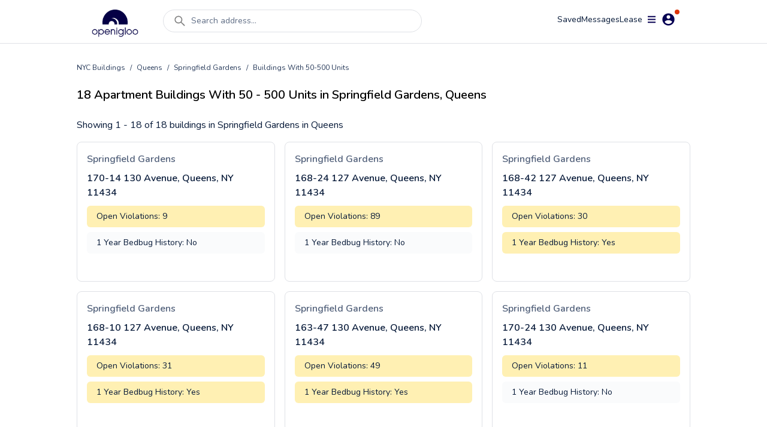

--- FILE ---
content_type: text/html; charset=utf-8
request_url: https://www.openigloo.com/buildings/springfield-gardens/50_500_units
body_size: 10990
content:
<!DOCTYPE html><html><head><meta charSet="utf-8"/><meta name="viewport" content="initial-scale=1, width=device-width, viewport-fit=cover, interactive-widget=resizes-content, maximum-scale=1, user-scalable=no"/><link rel="manifest" href="/manifest.json"/><title>Springfield Gardens, Queens Apartment Buildings With 50 - 500 Units - 18, 1 - 18 of 18 buildings | openigloo</title><meta name="description" content="Read Real Apartment Building Reviews in Springfield Gardens, Queens. Know the Truth! Read reviews before you sign a lease!"/><meta property="og:title" content="Springfield Gardens, Queens Apartment Buildings With 50 - 500 Units - 18, 1 - 18 of 18 buildings | openigloo"/><meta property="og:description" content="Read Real Apartment Building Reviews in Springfield Gardens, Queens. Know the Truth! Read reviews before you sign a lease!"/><meta property="twitter:title" content="Springfield Gardens, Queens Apartment Buildings With 50 - 500 Units - 18, 1 - 18 of 18 buildings | openigloo"/><meta property="twitter:description" content="Read Real Apartment Building Reviews in Springfield Gardens, Queens. Know the Truth! Read reviews before you sign a lease!"/><meta property="og:type" content="website"/><meta property="og:url"/><meta property="og:image" content="/logo.png"/><meta property="twitter:card" content="summary_large_image"/><meta property="twitter:url"/><meta property="twitter:image" content="https://www.openigloo.com/logo.png"/><meta name="apple-itunes-app" content="app-id=1521697583"/><meta name="google-play-app" content="app-id=com.openigloo"/><link rel="apple-touch-icon" sizes="180x180" href="/apple-touch-icon.png"/><link rel="icon" type="image/png" sizes="32x32" href="/favicon-32x32.png"/><link rel="icon" type="image/png" sizes="16x16" href="/favicon-16x16.png"/><meta name="msapplication-TileColor" content="#070052"/><meta name="theme-color" content="#ffffff"/><link rel="canonical" href="https://www.openigloo.com/buildings/springfield-gardens/50_500_units"/><meta name="next-head-count" content="23"/><meta name="application-name" content="Read Landlord Reviews &amp; Find Highly-Rated Apartments | openigloo"/><meta name="apple-mobile-web-app-capable" content="yes"/><meta name="apple-mobile-web-app-status-bar-style" content="default"/><meta name="apple-mobile-web-app-title" content="Read Landlord Reviews &amp; Find Highly-Rated Apartments | openigloo"/><meta name="format-detection" content="telephone=no"/><meta name="mobile-web-app-capable" content="yes"/><meta http-equiv="X-UA-Compatible" content="IE=edge"/><meta name="theme-color" content="#6764A1"/><link rel="shortcut icon" href="/favicon.ico"/><link rel="apple-touch-icon" sizes="57x57" href="/icons/apple-icon-57x57.png"/><link rel="apple-touch-icon" sizes="60x60" href="/icons/apple-icon-60x60.png"/><link rel="apple-touch-icon" sizes="72x72" href="/icons/apple-icon-72x72.png"/><link rel="apple-touch-icon" sizes="76x76" href="/icons/apple-icon-76x76.png"/><link rel="apple-touch-icon" sizes="114x114" href="/icons/apple-icon-114x114.png"/><link rel="apple-touch-icon" sizes="120x120" href="/icons/apple-icon-120x120.png"/><link rel="apple-touch-icon" sizes="144x144" href="/icons/apple-icon-144x144.png"/><link rel="apple-touch-icon" sizes="152x152" href="/icons/apple-icon-152x152.png"/><link rel="apple-touch-icon" sizes="180x180" href="/icons/apple-icon-180x180.png"/><link rel="icon" type="image/png" sizes="192x192" href="/icons/android-icon-192x192.png"/><link rel="icon" type="image/png" sizes="32x32" href="/icons/favicon-32x32.png"/><link rel="icon" type="image/png" sizes="96x96" href="/icons/favicon-96x96.png"/><link rel="icon" type="image/png" sizes="16x16" href="/icons/favicon-16x16.png"/><meta name="msapplication-TileColor" content="#ffffff"/><meta name="msapplication-TileImage" content="/ms-icon-144x144.png"/><meta name="theme-color" content="#ffffff"/><link rel="stylesheet" data-href="https://fonts.googleapis.com/css2?family=Nunito:wght@300;400;600;700;800&amp;display=swap"/><link rel="preload" href="/_next/static/css/ae30a7b118198b15.css" as="style"/><link rel="stylesheet" href="/_next/static/css/ae30a7b118198b15.css" data-n-g=""/><noscript data-n-css=""></noscript><script defer="" nomodule="" src="/_next/static/chunks/polyfills-c67a75d1b6f99dc8.js"></script><script defer="" src="/_next/static/chunks/0b308cfb-2726ce7b709a09dd.js"></script><script defer="" src="/_next/static/chunks/6725-01b1c1848818648d.js"></script><script defer="" src="/_next/static/chunks/6597-f9e49fe49b05c360.js"></script><script defer="" src="/_next/static/chunks/9783.3fba403fba368822.js"></script><script defer="" src="/_next/static/chunks/1481.96aeb23a11ec8679.js"></script><script src="/_next/static/chunks/webpack-e80f4ba13a51adf9.js" defer=""></script><script src="/_next/static/chunks/framework-560765ab0625ba27.js" defer=""></script><script src="/_next/static/chunks/main-53b863635bfe6180.js" defer=""></script><script src="/_next/static/chunks/pages/_app-e56cd7df5de57bb3.js" defer=""></script><script src="/_next/static/chunks/3861-7cffcaef344a006a.js" defer=""></script><script src="/_next/static/chunks/pages/buildings/%5Bneighborhood%5D/%5B%5B...filter%5D%5D-e09b5b342c8d4841.js" defer=""></script><script src="/_next/static/VN4I7eEbQCdSuAc_G5wlu/_buildManifest.js" defer=""></script><script src="/_next/static/VN4I7eEbQCdSuAc_G5wlu/_ssgManifest.js" defer=""></script><link rel="stylesheet" href="https://fonts.googleapis.com/css2?family=Nunito:wght@300;400;600;700;800&display=swap"/></head><body><div id="__next" data-reactroot=""><div class="flex flex-col bg-white min-h-screen"><div class="flex min-h-screen flex-col bg-white"><nav class="sticky top-0 z-[51] mx-auto w-full transition-all duration-300 bg-white border-b border-light-40"><div class=" mx-auto my-auto   max-w-screen-lg px-2 pt-2 text-white"><div class="relative flex w-full flex-row items-start justify-between space-y-2"><a class="relative my-2 mr-4 flex h-12 w-28 items-center justify-center self-center hover:cursor-pointer" href="/"><span style="box-sizing:border-box;display:block;overflow:hidden;width:initial;height:initial;background:none;opacity:1;border:0;margin:0;padding:0;position:absolute;top:0;left:0;bottom:0;right:0"><img alt="Home" src="[data-uri]" decoding="async" data-nimg="fill" style="position:absolute;top:0;left:0;bottom:0;right:0;box-sizing:border-box;padding:0;border:none;margin:auto;display:block;width:0;height:0;min-width:100%;max-width:100%;min-height:100%;max-height:100%;object-fit:contain"/><noscript><img alt="Home" src="https://static.openigloo.com/images-web/logo.png" decoding="async" data-nimg="fill" style="position:absolute;top:0;left:0;bottom:0;right:0;box-sizing:border-box;padding:0;border:none;margin:auto;display:block;width:0;height:0;min-width:100%;max-width:100%;min-height:100%;max-height:100%;object-fit:contain" loading="lazy"/></noscript></span></a><div class="flex-1 mx-2 flex w-full"><div class="w-full"><div class="mb-2.5 flex w-full cursor-pointer items-center space-x-2 rounded-full border border-light-40 bg-white px-4 py-1.5 false false"><svg stroke="currentColor" fill="currentColor" stroke-width="0" viewBox="0 0 1024 1024" color="grey" style="color:grey" height="24" width="24" xmlns="http://www.w3.org/2000/svg"><path d="M909.6 854.5L649.9 594.8C690.2 542.7 712 479 712 412c0-80.2-31.3-155.4-87.9-212.1-56.6-56.7-132-87.9-212.1-87.9s-155.5 31.3-212.1 87.9C143.2 256.5 112 331.8 112 412c0 80.1 31.3 155.5 87.9 212.1C256.5 680.8 331.8 712 412 712c67 0 130.6-21.8 182.7-62l259.7 259.6a8.2 8.2 0 0 0 11.6 0l43.6-43.5a8.2 8.2 0 0 0 0-11.6zM570.4 570.4C528 612.7 471.8 636 412 636s-116-23.3-158.4-65.6C211.3 528 188 471.8 188 412s23.3-116.1 65.6-158.4C296 211.3 352.2 188 412 188s116.1 23.2 158.4 65.6S636 352.2 636 412s-23.3 116.1-65.6 158.4z"></path></svg><div class="inline-flex w-full whitespace-nowrap text-sm text-mid-300 sm:pr-24">Search address...</div></div></div></div><div class="flex-1 flex flex-row flex-wrap items-center justify-end gap-6"><a rel="noreferrer nofollow" href="/profile/saved-items?tab=listings" class="cursor-pointer text-sm text-dark-900">Saved</a><div class="relative inline-flex cursor-pointer items-center justify-center"><div class="relative flex items-center justify-center gap-1"><div class="text-sm text-dark-900">Messages</div></div></div><a rel="noreferrer nofollow" href="/profile/tenant-portal" class="text-sm text-dark-900">Lease</a><div><div class="z-50 flex items-center justify-center"><div class="relative mr-2 inline-flex items-center space-x-2 rounded-full bg-white p-1 px-2 hover:cursor-pointer"><svg stroke="currentColor" fill="currentColor" stroke-width="0" viewBox="0 0 448 512" color="#070052" style="color:#070052" height="15" width="15" xmlns="http://www.w3.org/2000/svg"><path d="M16 132h416c8.837 0 16-7.163 16-16V76c0-8.837-7.163-16-16-16H16C7.163 60 0 67.163 0 76v40c0 8.837 7.163 16 16 16zm0 160h416c8.837 0 16-7.163 16-16v-40c0-8.837-7.163-16-16-16H16c-8.837 0-16 7.163-16 16v40c0 8.837 7.163 16 16 16zm0 160h416c8.837 0 16-7.163 16-16v-40c0-8.837-7.163-16-16-16H16c-8.837 0-16 7.163-16 16v40c0 8.837 7.163 16 16 16z"></path></svg><svg stroke="currentColor" fill="currentColor" stroke-width="0" viewBox="0 0 512 512" color="#070052" style="color:#070052" height="25" width="25" xmlns="http://www.w3.org/2000/svg"><path d="M256 48C141.6 48 48 141.6 48 256s93.6 208 208 208 208-93.6 208-208S370.4 48 256 48zm0 62.4c34.3 0 62.4 28.1 62.4 62.4s-28.1 62.4-62.4 62.4-62.4-28.1-62.4-62.4 28.1-62.4 62.4-62.4zm0 300.4c-52 0-97.8-27-124.8-66.6 1-41.6 83.2-64.5 124.8-64.5s123.8 22.9 124.8 64.5c-27 39.5-72.8 66.6-124.8 66.6z"></path></svg><span class="absolute top-0 right-0.5 h-2 w-2 rounded-full bg-red-400"></span></div></div></div></div></div></div></nav><div></div><div class="flex-1 relative"><div class="h-max pt-4 pb-2 md:px-4"><div class="relative mx-auto max-w-screen-lg py-4 px-4 md:px-0"><div class="flex flex-wrap items-center space-x-2 text-xs text-dark-700"><a href="/buildings">NYC Buildings</a><div>/</div><a href="/buildings/borough/queens">Queens</a><div>/</div><a href="/buildings/springfield-gardens">Springfield Gardens</a><div>/</div><div>Buildings With 50-500 Units</div></div><div class="inline-flex items-baseline space-x-4 pt-6"><h1 class="text-xl font-semibold">18 Apartment Buildings With 50 - 500 Units in Springfield Gardens, Queens</h1></div></div></div><div class="mx-auto mb-6 max-w-screen-lg px-4 lg:px-0"><p class="text-dark-900">Showing 1 - 18 of 18 buildings in Springfield Gardens in Queens</p><div class="my-4 grid grid-cols-1 gap-4 md:grid-cols-3"><div><div class="relative w-full overflow-hidden rounded-lg border border-light-40 bg-white undefined"><div class="mt-4 flex px-4 text-base font-semibold text-mid-400">Springfield Gardens</div><div class="flex flex-col h-48"><div class="px-4 pt-2 pr-10"><a href="/building/nyc/4436339-4124950002/queens-springfield-gardens-170-14-130-avenue-11434" title="170-14 130 Avenue, Queens, NY 11434"><div class="lineclamp-2 !font-semibold text-dark-900"> <!-- -->170-14 130 Avenue, Queens, NY 11434</div></a></div><div class="mx-4 mt-2 rounded-md px-4 py-2 text-sm text-dark-900 bg-yellow-75">Open Violations: <!-- -->9</div><div class="mx-4 mt-2 rounded-md px-4 py-2 text-sm text-dark-900 bg-light-10">1 Year Bedbug History:<!-- --> <!-- -->No</div></div></div></div><div><div class="relative w-full overflow-hidden rounded-lg border border-light-40 bg-white undefined"><div class="mt-4 flex px-4 text-base font-semibold text-mid-400">Springfield Gardens</div><div class="flex flex-col h-48"><div class="px-4 pt-2 pr-10"><a href="/building/nyc/4436333-4124950002/queens-springfield-gardens-168-24-127-avenue-11434" title="168-24 127 Avenue, Queens, NY 11434"><div class="lineclamp-2 !font-semibold text-dark-900"> <!-- -->168-24 127 Avenue, Queens, NY 11434</div></a></div><div class="mx-4 mt-2 rounded-md px-4 py-2 text-sm text-dark-900 bg-yellow-75">Open Violations: <!-- -->89</div><div class="mx-4 mt-2 rounded-md px-4 py-2 text-sm text-dark-900 bg-light-10">1 Year Bedbug History:<!-- --> <!-- -->No</div></div></div></div><div><div class="relative w-full overflow-hidden rounded-lg border border-light-40 bg-white undefined"><div class="mt-4 flex px-4 text-base font-semibold text-mid-400">Springfield Gardens</div><div class="flex flex-col h-48"><div class="px-4 pt-2 pr-10"><a href="/building/nyc/4436335-4124950002/queens-springfield-gardens-168-42-127-avenue-11434" title="168-42 127 Avenue, Queens, NY 11434"><div class="lineclamp-2 !font-semibold text-dark-900"> <!-- -->168-42 127 Avenue, Queens, NY 11434</div></a></div><div class="mx-4 mt-2 rounded-md px-4 py-2 text-sm text-dark-900 bg-yellow-75">Open Violations: <!-- -->30</div><div class="mx-4 mt-2 rounded-md px-4 py-2 text-sm text-dark-900 bg-yellow-75">1 Year Bedbug History:<!-- --> <!-- -->Yes</div></div></div></div><div><div class="relative w-full overflow-hidden rounded-lg border border-light-40 bg-white undefined"><div class="mt-4 flex px-4 text-base font-semibold text-mid-400">Springfield Gardens</div><div class="flex flex-col h-48"><div class="px-4 pt-2 pr-10"><a href="/building/nyc/4436332-4124950002/queens-springfield-gardens-168-10-127-avenue-11434" title="168-10 127 Avenue, Queens, NY 11434"><div class="lineclamp-2 !font-semibold text-dark-900"> <!-- -->168-10 127 Avenue, Queens, NY 11434</div></a></div><div class="mx-4 mt-2 rounded-md px-4 py-2 text-sm text-dark-900 bg-yellow-75">Open Violations: <!-- -->31</div><div class="mx-4 mt-2 rounded-md px-4 py-2 text-sm text-dark-900 bg-yellow-75">1 Year Bedbug History:<!-- --> <!-- -->Yes</div></div></div></div><div><div class="relative w-full overflow-hidden rounded-lg border border-light-40 bg-white undefined"><div class="mt-4 flex px-4 text-base font-semibold text-mid-400">Springfield Gardens</div><div class="flex flex-col h-48"><div class="px-4 pt-2 pr-10"><a href="/building/nyc/4436338-4124950002/queens-springfield-gardens-163-47-130-avenue-11434" title="163-47 130 Avenue, Queens, NY 11434"><div class="lineclamp-2 !font-semibold text-dark-900"> <!-- -->163-47 130 Avenue, Queens, NY 11434</div></a></div><div class="mx-4 mt-2 rounded-md px-4 py-2 text-sm text-dark-900 bg-yellow-75">Open Violations: <!-- -->49</div><div class="mx-4 mt-2 rounded-md px-4 py-2 text-sm text-dark-900 bg-yellow-75">1 Year Bedbug History:<!-- --> <!-- -->Yes</div></div></div></div><div><div class="relative w-full overflow-hidden rounded-lg border border-light-40 bg-white undefined"><div class="mt-4 flex px-4 text-base font-semibold text-mid-400">Springfield Gardens</div><div class="flex flex-col h-48"><div class="px-4 pt-2 pr-10"><a href="/building/nyc/4436340-4124950002/queens-springfield-gardens-170-24-130-avenue-11434" title="170-24 130 Avenue, Queens, NY 11434"><div class="lineclamp-2 !font-semibold text-dark-900"> <!-- -->170-24 130 Avenue, Queens, NY 11434</div></a></div><div class="mx-4 mt-2 rounded-md px-4 py-2 text-sm text-dark-900 bg-yellow-75">Open Violations: <!-- -->11</div><div class="mx-4 mt-2 rounded-md px-4 py-2 text-sm text-dark-900 bg-light-10">1 Year Bedbug History:<!-- --> <!-- -->No</div></div></div></div><div><div class="relative w-full overflow-hidden rounded-lg border border-light-40 bg-white undefined"><div class="mt-4 flex px-4 text-base font-semibold text-mid-400">Springfield Gardens</div><div class="flex flex-col h-48"><div class="px-4 pt-2 pr-10"><a href="/building/nyc/4436334-4124950002/queens-springfield-gardens-168-32-127-avenue-11434" title="168-32 127 Avenue, Queens, NY 11434"><div class="lineclamp-2 !font-semibold text-dark-900"> <!-- -->168-32 127 Avenue, Queens, NY 11434</div></a></div><div class="mx-4 mt-2 rounded-md px-4 py-2 text-sm text-dark-900 bg-yellow-75">Open Violations: <!-- -->18</div><div class="mx-4 mt-2 rounded-md px-4 py-2 text-sm text-dark-900 bg-yellow-75">1 Year Bedbug History:<!-- --> <!-- -->Yes</div></div></div></div><div><div class="relative w-full overflow-hidden rounded-lg border border-light-40 bg-white undefined"><div class="mt-4 flex px-4 text-base font-semibold text-mid-400">Springfield Gardens</div><div class="flex flex-col h-48"><div class="px-4 pt-2 pr-10"><a href="/building/nyc/4436337-4124950002/queens-springfield-gardens-163-37-130-avenue-11434" title="163-37 130 Avenue, Queens, NY 11434"><div class="lineclamp-2 !font-semibold text-dark-900"> <!-- -->163-37 130 Avenue, Queens, NY 11434</div></a></div><div class="mx-4 mt-2 rounded-md px-4 py-2 text-sm text-dark-900 bg-yellow-75">Open Violations: <!-- -->56</div><div class="mx-4 mt-2 rounded-md px-4 py-2 text-sm text-dark-900 bg-light-10">1 Year Bedbug History:<!-- --> <!-- -->No</div></div></div></div><div><div class="relative w-full overflow-hidden rounded-lg border border-light-40 bg-white undefined"><div class="mt-4 flex px-4 text-base font-semibold text-mid-400">Springfield Gardens</div><div class="flex flex-col h-48"><div class="px-4 pt-2 pr-10"><a href="/building/nyc/4436336-4124950002/queens-springfield-gardens-163-25-130-avenue-11434" title="163-25 130 Avenue, Queens, NY 11434"><div class="lineclamp-2 !font-semibold text-dark-900"> <!-- -->163-25 130 Avenue, Queens, NY 11434</div></a></div><div class="mx-4 mt-2 rounded-md px-4 py-2 text-sm text-dark-900 bg-yellow-75">Open Violations: <!-- -->64</div><div class="mx-4 mt-2 rounded-md px-4 py-2 text-sm text-dark-900 bg-light-10">1 Year Bedbug History:<!-- --> <!-- -->No</div></div></div></div><div><div class="relative w-full overflow-hidden rounded-lg border border-light-40 bg-white undefined"><div class="mt-4 flex px-4 text-base font-semibold text-mid-400">Springfield Gardens</div><div class="flex flex-col h-48"><div class="px-4 pt-2 pr-10"><a href="/building/nyc/4531892-4133480088/queens-springfield-183-15-146-road-11413" title="183-15 146 Road, Queens, NY 11413"><div class="lineclamp-2 !font-semibold text-dark-900"> <!-- -->183-15 146 Road, Queens, NY 11413</div></a></div><div class="mx-4 mt-2 rounded-md px-4 py-2 text-sm text-dark-900 bg-yellow-75">Open Violations: <!-- -->9</div><div class="mx-4 mt-2 rounded-md px-4 py-2 text-sm text-dark-900 bg-light-10">1 Year Bedbug History:<!-- --> <!-- -->No</div></div></div></div><div><div class="relative w-full overflow-hidden rounded-lg border border-light-40 bg-white undefined"><div class="mt-4 flex px-4 text-base font-semibold text-mid-400">Springfield Gardens</div><div class="flex flex-col h-48"><div class="px-4 pt-2 pr-10"><a href="/building/nyc/4266766-4123110030/queens-springfield-gardens-155-15-north-conduit-avenue-11434" title="155-15 North Conduit Avenue, Queens, NY 11434"><div class="lineclamp-2 !font-semibold text-dark-900"> <!-- -->155-15 North Conduit Avenue, Queens, NY 11434</div></a></div><div class="mx-4 mt-2 rounded-md px-4 py-2 text-sm text-dark-900 bg-yellow-75">Open Violations: <!-- -->2</div><div class="mx-4 mt-2 rounded-md px-4 py-2 text-sm text-dark-900 bg-yellow-75">1 Year Bedbug History:<!-- --> <!-- -->Yes</div></div></div></div><div><div class="relative w-full overflow-hidden rounded-lg border border-light-40 bg-white undefined"><div class="mt-4 flex px-4 text-base font-semibold text-mid-400">Springfield Gardens</div><div class="flex flex-col h-48"><div class="px-4 pt-2 pr-10"><a href="/building/nyc/4619700-4122770002/queens-springfield-gardens-161-11-132-avenue-11434" title="161-11 132 Avenue, Queens, NY 11434"><div class="lineclamp-2 !font-semibold text-dark-900"> <!-- -->161-11 132 Avenue, Queens, NY 11434</div></a></div><div class="mx-4 mt-2 rounded-md px-4 py-2 text-sm text-dark-900 bg-yellow-75">Open Violations: <!-- -->1</div><div class="mx-4 mt-2 rounded-md px-4 py-2 text-sm text-dark-900 bg-light-10">1 Year Bedbug History:<!-- --> <!-- -->No</div></div></div></div><div><div class="relative w-full overflow-hidden rounded-lg border border-light-40 bg-white undefined"><div class="mt-4 flex px-4 text-base font-semibold text-mid-400">Springfield Gardens</div><div class="flex flex-col h-48"><div class="px-4 pt-2 pr-10"><a href="/building/nyc/4266168-4122770001/queens-springfield-gardens-130-12-guy-r-brewer-boulevard-11434" title="130-12 Guy R Brewer Boulevard, Queens, NY 11434"><div class="lineclamp-2 !font-semibold text-dark-900"> <!-- -->130-12 Guy R Brewer Boulevard, Queens, NY 11434</div></a></div><div class="mx-4 mt-2 rounded-md px-4 py-2 text-sm text-dark-900 bg-yellow-75">Open Violations: <!-- -->9</div><div class="mx-4 mt-2 rounded-md px-4 py-2 text-sm text-dark-900 bg-light-10">1 Year Bedbug History:<!-- --> <!-- -->No</div></div></div></div><div><div class="relative w-full overflow-hidden rounded-lg border border-light-40 bg-white undefined"><div class="mt-4 flex px-4 text-base font-semibold text-mid-400">Springfield Gardens</div><div class="flex flex-col h-48"><div class="px-4 pt-2 pr-10"><a href="/building/nyc/4618244-4125290239/queens-springfield-gardens-171-04-baisley-boulevard-11434" title="171-04 Baisley Boulevard, Queens, NY 11434"><div class="lineclamp-2 !font-semibold text-dark-900"> <!-- -->171-04 Baisley Boulevard, Queens, NY 11434</div></a></div><div class="mx-4 mt-2 rounded-md px-4 py-2 text-sm text-dark-900 bg-yellow-75">Open Violations: <!-- -->66</div><div class="mx-4 mt-2 rounded-md px-4 py-2 text-sm text-dark-900 bg-light-10">1 Year Bedbug History:<!-- --> <!-- -->No</div></div></div></div><div><div class="relative w-full overflow-hidden rounded-lg border border-light-40 bg-white undefined"><div class="mt-4 flex px-4 text-base font-semibold text-mid-400">Springfield Gardens</div><div class="flex flex-col h-48"><div class="px-4 pt-2 pr-10"><a href="/building/nyc/4596156-4125290220/queens-springfield-gardens-126-30-locust-manor-lane-11434" title="126-30 Locust Manor Lane, Queens, NY 11434"><div class="lineclamp-2 !font-semibold text-dark-900"> <!-- -->126-30 Locust Manor Lane, Queens, NY 11434</div></a><div class="flex items-center py-1"><div class="inline-flex items-center  justify-self-end"><svg stroke="currentColor" fill="currentColor" stroke-width="0" viewBox="0 0 1024 1024" class="my-auto text-yellow-300" height="18" width="18" xmlns="http://www.w3.org/2000/svg"><path d="M512.5 190.4l-94.4 191.3-211.2 30.7 152.8 149-36.1 210.3 188.9-99.3 188.9 99.2-36.1-210.3 152.8-148.9-211.2-30.7z"></path><path d="M908.6 352.8l-253.9-36.9L541.2 85.8c-3.1-6.3-8.2-11.4-14.5-14.5-15.8-7.8-35-1.3-42.9 14.5L370.3 315.9l-253.9 36.9c-7 1-13.4 4.3-18.3 9.3a32.05 32.05 0 0 0 .6 45.3l183.7 179.1L239 839.4a31.95 31.95 0 0 0 46.4 33.7l227.1-119.4 227.1 119.4c6.2 3.3 13.4 4.4 20.3 3.2 17.4-3 29.1-19.5 26.1-36.9l-43.4-252.9 183.7-179.1c5-4.9 8.3-11.3 9.3-18.3 2.7-17.5-9.5-33.7-27-36.3zM665.3 561.3l36.1 210.3-188.9-99.2-188.9 99.3 36.1-210.3-152.8-149 211.2-30.7 94.4-191.3 94.4 191.3 211.2 30.7-152.8 148.9z"></path></svg><div class="ml-1 text-left"><data class="text-sm font-bold" value="4.62">4.6</data><data class="ml-1 font-thin text-gray-500 text-sm" value="1">(1)</data></div></div></div></div><div class="mx-4 mt-2 rounded-md px-4 py-2 text-sm text-dark-900 bg-yellow-75">Open Violations: <!-- -->1</div><div class="mx-4 mt-2 rounded-md px-4 py-2 text-sm text-dark-900 bg-light-10">1 Year Bedbug History:<!-- --> <!-- -->No</div></div></div></div><div><div class="relative w-full overflow-hidden rounded-lg border border-light-40 bg-white undefined"><div class="mt-4 flex px-4 text-base font-semibold text-mid-400">Springfield Gardens</div><div class="flex flex-col h-48"><div class="px-4 pt-2 pr-10"><a href="/building/nyc/4537924-4125290238/queens-st-albans-170-06-baisley-boulevard-11434" title="170-06 Baisley Boulevard, Queens, NY 11434"><div class="lineclamp-2 !font-semibold text-dark-900"> <!-- -->170-06 Baisley Boulevard, Queens, NY 11434</div></a></div><div class="mx-4 mt-2 rounded-md px-4 py-2 text-sm text-dark-900 bg-yellow-75">Open Violations: <!-- -->22</div><div class="mx-4 mt-2 rounded-md px-4 py-2 text-sm text-dark-900 bg-light-10">1 Year Bedbug History:<!-- --> <!-- -->No</div></div></div></div><div><div class="relative w-full overflow-hidden rounded-lg border border-light-40 bg-white undefined"><div class="mt-4 flex px-4 text-base font-semibold text-mid-400">Springfield Gardens</div><div class="flex flex-col h-48"><div class="px-4 pt-2 pr-10"><a href="/building/nyc/4542666-4125290230/queens-st-albans-169-30-baisley-boulevard-11434" title="169-30 Baisley Boulevard, Queens, NY 11434"><div class="lineclamp-2 !font-semibold text-dark-900"> <!-- -->169-30 Baisley Boulevard, Queens, NY 11434</div></a></div><div class="mx-4 mt-2 rounded-md px-4 py-2 text-sm text-dark-900 bg-yellow-75">Open Violations: <!-- -->34</div><div class="mx-4 mt-2 rounded-md px-4 py-2 text-sm text-dark-900 bg-light-10">1 Year Bedbug History:<!-- --> <!-- -->No</div></div></div></div><div><div class="relative w-full overflow-hidden rounded-lg border border-light-40 bg-white undefined"><div class="mt-4 flex px-4 text-base font-semibold text-mid-400">Springfield Gardens</div><div class="flex flex-col h-48"><div class="px-4 pt-2 pr-10"><a href="/building/nyc/4596012-4125290228/queens-st-albans-126-02-locust-manor-lane-11434" title="126-02 Locust Manor Lane, Queens, NY 11434"><div class="lineclamp-2 !font-semibold text-dark-900"> <!-- -->126-02 Locust Manor Lane, Queens, NY 11434</div></a></div><div class="mx-4 mt-2 rounded-md px-4 py-2 text-sm text-dark-900 bg-yellow-75">Open Violations: <!-- -->48</div><div class="mx-4 mt-2 rounded-md px-4 py-2 text-sm text-dark-900 bg-light-10">1 Year Bedbug History:<!-- --> <!-- -->No</div></div></div></div></div><div class="flex w-full flex-row items-center justify-center space-x-4"><span>1</span></div></div><div class="mt-4 bg-light-10 pb-24 md:pb-6"><div class="mx-auto max-w-screen-lg p-6"><h2 class="text-xl font-semibold text-dark-900">Buildings in <!-- -->Springfield Gardens<!-- --> to Explore:</h2><div class="mt-6 grid gap-4 sm:grid-cols-2 sm:gap-6"><a href="/buildings/springfield-gardens/rated" class="flex items-center space-x-2 border-b pb-6 text-dark-700  last:border-b-0" title="Springfield Gardens, Queens Apartment Building Reviews - 17 Reviews"><div>Reviewed Buildings (17)</div><svg stroke="currentColor" fill="currentColor" stroke-width="0" viewBox="0 0 20 20" aria-hidden="true" height="24" width="24" xmlns="http://www.w3.org/2000/svg"><path fill-rule="evenodd" d="M12.293 5.293a1 1 0 011.414 0l4 4a1 1 0 010 1.414l-4 4a1 1 0 01-1.414-1.414L14.586 11H3a1 1 0 110-2h11.586l-2.293-2.293a1 1 0 010-1.414z" clip-rule="evenodd"></path></svg></a><a href="/buildings/springfield-gardens/non_rated" class="flex items-center space-x-2 border-b pb-6 text-dark-700  last:border-b-0" title="Springfield Gardens, Queens Apartment Buildings - 9587"><div>Buildings without Reviews (9587)</div><svg stroke="currentColor" fill="currentColor" stroke-width="0" viewBox="0 0 20 20" aria-hidden="true" height="24" width="24" xmlns="http://www.w3.org/2000/svg"><path fill-rule="evenodd" d="M12.293 5.293a1 1 0 011.414 0l4 4a1 1 0 010 1.414l-4 4a1 1 0 01-1.414-1.414L14.586 11H3a1 1 0 110-2h11.586l-2.293-2.293a1 1 0 010-1.414z" clip-rule="evenodd"></path></svg></a><a href="/buildings/springfield-gardens/violations" class="flex items-center space-x-2 border-b pb-6 text-dark-700  last:border-b-0" title="Springfield Gardens, Queens Apartment Buildings with Violations - 700"><div>Buildings with Violations (700)</div><svg stroke="currentColor" fill="currentColor" stroke-width="0" viewBox="0 0 20 20" aria-hidden="true" height="24" width="24" xmlns="http://www.w3.org/2000/svg"><path fill-rule="evenodd" d="M12.293 5.293a1 1 0 011.414 0l4 4a1 1 0 010 1.414l-4 4a1 1 0 01-1.414-1.414L14.586 11H3a1 1 0 110-2h11.586l-2.293-2.293a1 1 0 010-1.414z" clip-rule="evenodd"></path></svg></a><a href="/buildings/springfield-gardens/bedbug_infestations_1y" class="flex items-center space-x-2 border-b pb-6 text-dark-700  last:border-b-0" title="Springfield Gardens, Queens Apartment Buildings with Recent Bedbug Infestations - 10"><div>Buildings with Recent Bedbug Infestations (10)</div><svg stroke="currentColor" fill="currentColor" stroke-width="0" viewBox="0 0 20 20" aria-hidden="true" height="24" width="24" xmlns="http://www.w3.org/2000/svg"><path fill-rule="evenodd" d="M12.293 5.293a1 1 0 011.414 0l4 4a1 1 0 010 1.414l-4 4a1 1 0 01-1.414-1.414L14.586 11H3a1 1 0 110-2h11.586l-2.293-2.293a1 1 0 010-1.414z" clip-rule="evenodd"></path></svg></a><a href="/buildings/springfield-gardens/less_than_50_units" class="flex items-center space-x-2 border-b pb-6 text-dark-700  last:border-b-0" title="Springfield Gardens, Queens Apartment Buildings With Less Than 50 Units - 4612"><div>Buildings with Less Than 50 Units (4612)</div><svg stroke="currentColor" fill="currentColor" stroke-width="0" viewBox="0 0 20 20" aria-hidden="true" height="24" width="24" xmlns="http://www.w3.org/2000/svg"><path fill-rule="evenodd" d="M12.293 5.293a1 1 0 011.414 0l4 4a1 1 0 010 1.414l-4 4a1 1 0 01-1.414-1.414L14.586 11H3a1 1 0 110-2h11.586l-2.293-2.293a1 1 0 010-1.414z" clip-rule="evenodd"></path></svg></a><a href="/buildings/springfield-gardens/50_500_units" class="flex items-center space-x-2 border-b pb-6 text-dark-700 underline last:border-b-0" title="Springfield Gardens, Queens Apartment Buildings With 50 - 500 Units - 18"><div>Buildings with 50-500 Units (18)</div><svg stroke="currentColor" fill="currentColor" stroke-width="0" viewBox="0 0 20 20" aria-hidden="true" height="24" width="24" xmlns="http://www.w3.org/2000/svg"><path fill-rule="evenodd" d="M12.293 5.293a1 1 0 011.414 0l4 4a1 1 0 010 1.414l-4 4a1 1 0 01-1.414-1.414L14.586 11H3a1 1 0 110-2h11.586l-2.293-2.293a1 1 0 010-1.414z" clip-rule="evenodd"></path></svg></a><a href="/buildings/springfield-gardens/rent_stabilized_buildings" class="flex items-center space-x-2 border-b pb-6 text-dark-700  last:border-b-0" title="Springfield Gardens, Queens Apartment Buildings With Rent Stabilized Units Units - 46"><div>Buildings with Rent Stabilized Units (46)</div><svg stroke="currentColor" fill="currentColor" stroke-width="0" viewBox="0 0 20 20" aria-hidden="true" height="24" width="24" xmlns="http://www.w3.org/2000/svg"><path fill-rule="evenodd" d="M12.293 5.293a1 1 0 011.414 0l4 4a1 1 0 010 1.414l-4 4a1 1 0 01-1.414-1.414L14.586 11H3a1 1 0 110-2h11.586l-2.293-2.293a1 1 0 010-1.414z" clip-rule="evenodd"></path></svg></a><a href="/buildings/springfield-gardens/pre_war_buildings" class="flex items-center space-x-2 border-b pb-6 text-dark-700  last:border-b-0" title="Springfield Gardens, Queens Apartment Pre-war Buildings Units - 4211"><div>Pre-war Buildings (4211)</div><svg stroke="currentColor" fill="currentColor" stroke-width="0" viewBox="0 0 20 20" aria-hidden="true" height="24" width="24" xmlns="http://www.w3.org/2000/svg"><path fill-rule="evenodd" d="M12.293 5.293a1 1 0 011.414 0l4 4a1 1 0 010 1.414l-4 4a1 1 0 01-1.414-1.414L14.586 11H3a1 1 0 110-2h11.586l-2.293-2.293a1 1 0 010-1.414z" clip-rule="evenodd"></path></svg></a><a href="/buildings/springfield-gardens/buildings_with_evictions" class="flex items-center space-x-2 border-b pb-6 text-dark-700  last:border-b-0" title="Springfield Gardens, Queens Apartment Buildings with Eviction History Units - 249"><div>Buildings with Eviction History (249)</div><svg stroke="currentColor" fill="currentColor" stroke-width="0" viewBox="0 0 20 20" aria-hidden="true" height="24" width="24" xmlns="http://www.w3.org/2000/svg"><path fill-rule="evenodd" d="M12.293 5.293a1 1 0 011.414 0l4 4a1 1 0 010 1.414l-4 4a1 1 0 01-1.414-1.414L14.586 11H3a1 1 0 110-2h11.586l-2.293-2.293a1 1 0 010-1.414z" clip-rule="evenodd"></path></svg></a><a href="/buildings/springfield-gardens/buildings_without_evictions" class="flex items-center space-x-2 border-b pb-6 text-dark-700  last:border-b-0" title="Springfield Gardens, Queens Apartment Buildings without Eviction History Units - 7084"><div>Buildings without Eviction History (7084)</div><svg stroke="currentColor" fill="currentColor" stroke-width="0" viewBox="0 0 20 20" aria-hidden="true" height="24" width="24" xmlns="http://www.w3.org/2000/svg"><path fill-rule="evenodd" d="M12.293 5.293a1 1 0 011.414 0l4 4a1 1 0 010 1.414l-4 4a1 1 0 01-1.414-1.414L14.586 11H3a1 1 0 110-2h11.586l-2.293-2.293a1 1 0 010-1.414z" clip-rule="evenodd"></path></svg></a><a href="/buildings/springfield-gardens/pet_friendly_buildings" class="flex items-center space-x-2 border-b pb-6 text-dark-700  sm:border-b-0" title="1 Apartment Buildings With Pet-Friendly Units - Springfield Gardens, Queens"><div>Pet-Friendly Buildings (1)</div><svg stroke="currentColor" fill="currentColor" stroke-width="0" viewBox="0 0 20 20" aria-hidden="true" height="24" width="24" xmlns="http://www.w3.org/2000/svg"><path fill-rule="evenodd" d="M12.293 5.293a1 1 0 011.414 0l4 4a1 1 0 010 1.414l-4 4a1 1 0 01-1.414-1.414L14.586 11H3a1 1 0 110-2h11.586l-2.293-2.293a1 1 0 010-1.414z" clip-rule="evenodd"></path></svg></a><a href="/buildings/springfield-gardens/good_cause_buildings" class="flex items-center space-x-2 border-b pb-6 text-dark-700  last:border-b-0" title="106 Apartment Buildings Eligible For Good Cause Eviction Springfield Gardens, Queens"><div>Buildings Eligible For Good Cause Eviction (106)</div><svg stroke="currentColor" fill="currentColor" stroke-width="0" viewBox="0 0 20 20" aria-hidden="true" height="24" width="24" xmlns="http://www.w3.org/2000/svg"><path fill-rule="evenodd" d="M12.293 5.293a1 1 0 011.414 0l4 4a1 1 0 010 1.414l-4 4a1 1 0 01-1.414-1.414L14.586 11H3a1 1 0 110-2h11.586l-2.293-2.293a1 1 0 010-1.414z" clip-rule="evenodd"></path></svg></a></div></div></div></div><nav class="z-[21] bg-light-20 text-black"><div class="mx-auto w-full max-w-screen-lg py-5 px-5 md:py-10 lg:px-0"><div class="mb-4 gap-4 md:mb-6 md:grid md:grid-cols-3"><div><div class="font-smemibold mb-4 text-dark-900">Follow us</div><div class="flex items-center space-x-6 text-bluegray-500"><div class="overflow-hidden rounded-sm"><a class="hover:opacity-80" href="https://www.instagram.com/openigloo" target="_blank" rel="noreferrer nofollow" title="instagram"><span style="box-sizing:border-box;display:inline-block;overflow:hidden;width:initial;height:initial;background:none;opacity:1;border:0;margin:0;padding:0;position:relative;max-width:100%"><span style="box-sizing:border-box;display:block;width:initial;height:initial;background:none;opacity:1;border:0;margin:0;padding:0;max-width:100%"><img style="display:block;max-width:100%;width:initial;height:initial;background:none;opacity:1;border:0;margin:0;padding:0" alt="" aria-hidden="true" src="data:image/svg+xml,%3csvg%20xmlns=%27http://www.w3.org/2000/svg%27%20version=%271.1%27%20width=%2724%27%20height=%2724%27/%3e"/></span><img alt="Instagram" src="[data-uri]" decoding="async" data-nimg="intrinsic" style="position:absolute;top:0;left:0;bottom:0;right:0;box-sizing:border-box;padding:0;border:none;margin:auto;display:block;width:0;height:0;min-width:100%;max-width:100%;min-height:100%;max-height:100%"/><noscript><img alt="Instagram" src="/_next/static/media/Instagram-Logo.6d0ae923.svg" decoding="async" data-nimg="intrinsic" style="position:absolute;top:0;left:0;bottom:0;right:0;box-sizing:border-box;padding:0;border:none;margin:auto;display:block;width:0;height:0;min-width:100%;max-width:100%;min-height:100%;max-height:100%" loading="lazy"/></noscript></span></a></div><div class="overflow-hidden rounded-sm"><a class="hover:opacity-80" href="https://www.facebook.com/openigloo" target="_blank" rel="noreferrer nofollow" title="facebook"><span style="box-sizing:border-box;display:inline-block;overflow:hidden;width:initial;height:initial;background:none;opacity:1;border:0;margin:0;padding:0;position:relative;max-width:100%"><span style="box-sizing:border-box;display:block;width:initial;height:initial;background:none;opacity:1;border:0;margin:0;padding:0;max-width:100%"><img style="display:block;max-width:100%;width:initial;height:initial;background:none;opacity:1;border:0;margin:0;padding:0" alt="" aria-hidden="true" src="data:image/svg+xml,%3csvg%20xmlns=%27http://www.w3.org/2000/svg%27%20version=%271.1%27%20width=%2724%27%20height=%2724%27/%3e"/></span><img alt="Fb" src="[data-uri]" decoding="async" data-nimg="intrinsic" style="position:absolute;top:0;left:0;bottom:0;right:0;box-sizing:border-box;padding:0;border:none;margin:auto;display:block;width:0;height:0;min-width:100%;max-width:100%;min-height:100%;max-height:100%"/><noscript><img alt="Fb" src="/_next/static/media/Facebook-Logo.c0ee4a62.svg" decoding="async" data-nimg="intrinsic" style="position:absolute;top:0;left:0;bottom:0;right:0;box-sizing:border-box;padding:0;border:none;margin:auto;display:block;width:0;height:0;min-width:100%;max-width:100%;min-height:100%;max-height:100%" loading="lazy"/></noscript></span></a></div><div class="overflow-hidden rounded-sm"><a class="hover:opacity-80" href="https://www.tiktok.com/@openigloo_nyc" target="_blank" rel="noreferrer nofollow" title="tiktok"><span style="box-sizing:border-box;display:inline-block;overflow:hidden;width:initial;height:initial;background:none;opacity:1;border:0;margin:0;padding:0;position:relative;max-width:100%"><span style="box-sizing:border-box;display:block;width:initial;height:initial;background:none;opacity:1;border:0;margin:0;padding:0;max-width:100%"><img style="display:block;max-width:100%;width:initial;height:initial;background:none;opacity:1;border:0;margin:0;padding:0" alt="" aria-hidden="true" src="data:image/svg+xml,%3csvg%20xmlns=%27http://www.w3.org/2000/svg%27%20version=%271.1%27%20width=%2724%27%20height=%2724%27/%3e"/></span><img alt="tiktok" src="[data-uri]" decoding="async" data-nimg="intrinsic" style="position:absolute;top:0;left:0;bottom:0;right:0;box-sizing:border-box;padding:0;border:none;margin:auto;display:block;width:0;height:0;min-width:100%;max-width:100%;min-height:100%;max-height:100%"/><noscript><img alt="tiktok" src="/_next/static/media/Tiktok-Logo.1643894b.svg" decoding="async" data-nimg="intrinsic" style="position:absolute;top:0;left:0;bottom:0;right:0;box-sizing:border-box;padding:0;border:none;margin:auto;display:block;width:0;height:0;min-width:100%;max-width:100%;min-height:100%;max-height:100%" loading="lazy"/></noscript></span></a></div><div class="overflow-hidden rounded-sm"><a class="hover:opacity-80" href="https://www.linkedin.com/company/openigloo/" target="_blank" rel="noreferrer nofollow" title="linkedin"><span style="box-sizing:border-box;display:inline-block;overflow:hidden;width:initial;height:initial;background:none;opacity:1;border:0;margin:0;padding:0;position:relative;max-width:100%"><span style="box-sizing:border-box;display:block;width:initial;height:initial;background:none;opacity:1;border:0;margin:0;padding:0;max-width:100%"><img style="display:block;max-width:100%;width:initial;height:initial;background:none;opacity:1;border:0;margin:0;padding:0" alt="" aria-hidden="true" src="data:image/svg+xml,%3csvg%20xmlns=%27http://www.w3.org/2000/svg%27%20version=%271.1%27%20width=%2724%27%20height=%2724%27/%3e"/></span><img alt="linkedin" src="[data-uri]" decoding="async" data-nimg="intrinsic" style="position:absolute;top:0;left:0;bottom:0;right:0;box-sizing:border-box;padding:0;border:none;margin:auto;display:block;width:0;height:0;min-width:100%;max-width:100%;min-height:100%;max-height:100%"/><noscript><img alt="linkedin" src="/_next/static/media/Linkedin-Logo.296486e3.svg" decoding="async" data-nimg="intrinsic" style="position:absolute;top:0;left:0;bottom:0;right:0;box-sizing:border-box;padding:0;border:none;margin:auto;display:block;width:0;height:0;min-width:100%;max-width:100%;min-height:100%;max-height:100%" loading="lazy"/></noscript></span></a></div><div class="overflow-hidden rounded-sm"><a class="hover:opacity-80" href="https://twitter.com/openigloo" target="_blank" rel="noreferrer nofollow" title="twitter"><span style="box-sizing:border-box;display:inline-block;overflow:hidden;width:initial;height:initial;background:none;opacity:1;border:0;margin:0;padding:0;position:relative;max-width:100%"><span style="box-sizing:border-box;display:block;width:initial;height:initial;background:none;opacity:1;border:0;margin:0;padding:0;max-width:100%"><img style="display:block;max-width:100%;width:initial;height:initial;background:none;opacity:1;border:0;margin:0;padding:0" alt="" aria-hidden="true" src="data:image/svg+xml,%3csvg%20xmlns=%27http://www.w3.org/2000/svg%27%20version=%271.1%27%20width=%2724%27%20height=%2724%27/%3e"/></span><img alt="twitter" src="[data-uri]" decoding="async" data-nimg="intrinsic" style="position:absolute;top:0;left:0;bottom:0;right:0;box-sizing:border-box;padding:0;border:none;margin:auto;display:block;width:0;height:0;min-width:100%;max-width:100%;min-height:100%;max-height:100%"/><noscript><img alt="twitter" src="/_next/static/media/X-Twitter-Logo.765c2131.svg" decoding="async" data-nimg="intrinsic" style="position:absolute;top:0;left:0;bottom:0;right:0;box-sizing:border-box;padding:0;border:none;margin:auto;display:block;width:0;height:0;min-width:100%;max-width:100%;min-height:100%;max-height:100%" loading="lazy"/></noscript></span></a></div></div><div class="my-4 h-px bg-gray-200 md:hidden block"></div></div><div><div class="font-smemibold mb-4 text-dark-900">For renters</div><div class="flex flex-col space-y-4 text-dark-700"><a class="text-sm" href="/rent-stabilized-map">NYC rent-stabilized map</a><a class="text-sm" href="/blogs">Renting tips and resources</a><a class="text-sm" href="/nyc/apartments-for-rent-nyc">Verified apartment listings in NYC</a><a class="text-sm" href="/buildings">Buildings and owners in NYC</a><a class="text-sm" href="/cities/boston">Buildings in Boston</a><a class="text-sm" href="/blogs/rent-reports"><h4>NYC market analysis reports</h4></a></div><div class="my-4 h-px bg-gray-200 md:hidden block"></div></div><div><div class="font-smemibold mb-4 text-dark-900">For landlords</div><div class="flex flex-col space-y-4 text-dark-700"><a class="text-sm" href="https://iglooiq.com" target="_blank" rel="noreferrer">iglooIQ</a><a class="text-sm" href="https://manager.openigloo.com/listings-quality-policy"><h4>Listings Quality Policy</h4></a></div></div></div><div class="my-4 h-px bg-gray-200 md:mb-6 mb-4"></div><div class="gap-4 md:grid md:grid-cols-3"><div><div class="font-semibold text-dark-900">Trending neighborhoods</div><div class="mt-4 text-sm text-dark-700"><a href="/listings?borough=queens&amp;neighborhood=astoria" target="_blank" rel="noreferrer">Apartments in Astoria</a></div><div class="mt-4 text-sm text-dark-700"><a href="/listings?borough=brooklyn&amp;neighborhood=bedford-stuyvesant" target="_blank" rel="noreferrer">Apartments in Bedford-Stuyvesant</a></div><div class="mt-4 text-sm text-dark-700"><a href="/listings?borough=brooklyn&amp;neighborhood=bushwick" target="_blank" rel="noreferrer">Apartments in Bushwick</a></div><div class="mt-4 text-sm text-dark-700"><a href="/listings?borough=manhattan&amp;neighborhood=chelsea" target="_blank" rel="noreferrer">Apartments in Chelsea</a></div><div class="mt-4 text-sm text-dark-700"><a href="/listings?borough=manhattan&amp;neighborhood=financial-district" target="_blank" rel="noreferrer">Apartments in Financial District</a></div><div class="mt-4 text-sm text-dark-700"><a href="/listings?borough=manhattan&amp;neighborhood=soho" target="_blank" rel="noreferrer">Apartments in Soho</a></div><div class="mt-4 text-sm text-dark-700"><a href="/listings?borough=manhattan&amp;neighborhood=upper-east-side" target="_blank" rel="noreferrer">Apartments in Upper East Side</a></div><div class="mt-4 text-sm text-dark-700"><a href="/listings?borough=manhattan&amp;neighborhood=upper-west-side" target="_blank" rel="noreferrer">Apartments in Upper West Side</a></div><div class="mt-4 text-sm text-dark-700"><a href="/listings?borough=manhattan&amp;neighborhood=west-village" target="_blank" rel="noreferrer">Apartments in West Village</a></div></div><div class="my-4 h-px bg-gray-200 md:hidden block"></div><div><div class="font-semibold text-dark-900">Boroughs</div><div class="mt-4 text-sm text-dark-700"><a href="/listings?borough=brooklyn" target="_blank" rel="noreferrer">Apartments in Brooklyn</a></div><div class="mt-4 text-sm text-dark-700"><a href="/listings?borough=manhattan" target="_blank" rel="noreferrer">Apartments in Manhattan</a></div><div class="mt-4 text-sm text-dark-700"><a href="/listings?borough=queens" target="_blank" rel="noreferrer">Apartments in Queens</a></div><div class="mt-4 text-sm text-dark-700"><a href="/listings?borough=the-bronx" target="_blank" rel="noreferrer">Apartments in The Bronx</a></div></div><div class="my-4 h-px bg-gray-200 md:hidden block"></div><div><div class="font-semibold text-dark-900">2-Bedroom Apartments</div><div class="mt-4 text-sm text-dark-700"><a href="/listings?borough=brooklyn&amp;bedrooms=2" target="_blank" rel="noreferrer">2-bedroom apartments in Brooklyn</a></div><div class="mt-4 text-sm text-dark-700"><a href="/listings?borough=manhattan&amp;bedrooms=2" target="_blank" rel="noreferrer">2-bedroom apartments in Manhattan</a></div><div class="mt-4 text-sm text-dark-700"><a href="/listings?borough=queens&amp;bedrooms=2" target="_blank" rel="noreferrer">2-bedroom apartments in Queens</a></div><div class="mt-4 text-sm text-dark-700"><a href="/listings?borough=the-bronx&amp;bedrooms=2" target="_blank" rel="noreferrer">2-bedroom apartments in The Bronx</a></div></div></div><div class="my-4 h-px bg-gray-200 md:mt-6 mt-4"></div><div class="mt-4 text-sm text-mid-400 md:mt-6">© 2025, openigloo Inc. All Rights Reserved.</div></div></nav></div></div></div><script id="__NEXT_DATA__" type="application/json">{"props":{"pageProps":{"neighborhood":{"id":"73ce6699-c055-45a1-887c-3c0ddcbcb435","name":"Springfield Gardens","borough":"Queens","city":"New York","slug":"springfield-gardens","mapData":{"polygon":[[-73.7898347,40.664173],[-73.7807557,40.6624195],[-73.7746403,40.6600918],[-73.7677309,40.6564374],[-73.7620339,40.6531572],[-73.7594911,40.6558921],[-73.7613151,40.6594733],[-73.760843,40.6612719],[-73.7582466,40.6655446],[-73.7573239,40.6669118],[-73.7563905,40.6698007],[-73.7565085,40.6710539],[-73.7558648,40.6752933],[-73.7553069,40.6773601],[-73.7519488,40.6818269],[-73.7503287,40.685659],[-73.748183,40.6882948],[-73.7498674,40.687823],[-73.7600705,40.683206],[-73.7605318,40.6830108],[-73.7616101,40.6797563],[-73.7697322,40.6837679],[-73.7701506,40.6830926],[-73.77235,40.6815061],[-73.774646,40.6805053],[-73.7772638,40.6796347],[-73.7798924,40.678162],[-73.781491,40.6769171],[-73.7829287,40.6763964],[-73.785568,40.674411],[-73.7872953,40.6719372],[-73.788572,40.66607],[-73.7884828,40.6656867],[-73.7898347,40.664173]]},"parentId":null},"buildings":[{"id":"53f06a0c-b066-43e5-adbb-25ca7c36bec5","primaryAddress":{"id":"1a2d9ae5-2d5c-4530-8ef7-45d4f5460e6d","streetAddress":"170-14 130 Avenue","fullAddress":"170-14 130 Avenue, Queens, NY 11434","slug":"queens-springfield-gardens-170-14-130-avenue-11434","buildingId":"53f06a0c-b066-43e5-adbb-25ca7c36bec5","buildingSlug":"4436339-4124950002","cityId":"nyc"},"neighborhood":{"id":"73ce6699-c055-45a1-887c-3c0ddcbcb435","name":"Springfield Gardens","borough":"Queens"},"neighborhoodName":"Springfield Gardens","zipCode":"11434","lat":40.676135,"lon":-73.773084,"slug":"4436339-4124950002","builtYear":1962,"numUnits":293,"numFloors":13,"openDataSummary":{"numEvictions":11,"numComplaints":759,"numLitigations":4,"isRentStabilized":null,"numOpenViolations":9,"isGoodCauseEviction":false,"numBedbugInfestations1Y":0},"name":null,"description":null,"averageRating":null,"reviewCount":null,"roles":[],"images":[{"url":"https://api.mapbox.com/styles/v1/openigloo/clb3frvi9004z14pp6jplq03x/static/url-https%3A%2F%2Fstatic.openigloo.com%2Fpin.png(-73.773084,40.676135)/-73.773084,40.676135,14/640x640@2x?access_token=pk.eyJ1Ijoib3BlbmlnbG9vIiwiYSI6ImNsYjNmMjVwdzBjeHgzd21wYmJmZDB0eGYifQ.XZvZCOh51yXuDBE-I3Bg0A","description":"Location on the map","order":1,"address":null}],"isClaimed":false},{"id":"ce2e3673-bfd3-41a1-8b55-6cac4a82980f","primaryAddress":{"id":"b4bf6a1b-0c56-4b55-bb88-faa3ec9c2373","streetAddress":"168-24 127 Avenue","fullAddress":"168-24 127 Avenue, Queens, NY 11434","slug":"queens-springfield-gardens-168-24-127-avenue-11434","buildingId":"ce2e3673-bfd3-41a1-8b55-6cac4a82980f","buildingSlug":"4436333-4124950002","cityId":"nyc"},"neighborhood":{"id":"73ce6699-c055-45a1-887c-3c0ddcbcb435","name":"Springfield Gardens","borough":"Queens"},"neighborhoodName":"Springfield Gardens","zipCode":"11434","lat":40.676135,"lon":-73.773084,"slug":"4436333-4124950002","builtYear":1962,"numUnits":293,"numFloors":13,"openDataSummary":{"numEvictions":6,"numComplaints":759,"numLitigations":7,"isRentStabilized":null,"numOpenViolations":89,"isGoodCauseEviction":true,"numBedbugInfestations1Y":0},"name":null,"description":null,"averageRating":null,"reviewCount":null,"roles":[],"images":[{"url":"https://api.mapbox.com/styles/v1/openigloo/clb3frvi9004z14pp6jplq03x/static/url-https%3A%2F%2Fstatic.openigloo.com%2Fpin.png(-73.773084,40.676135)/-73.773084,40.676135,14/640x640@2x?access_token=pk.eyJ1Ijoib3BlbmlnbG9vIiwiYSI6ImNsYjNmMjVwdzBjeHgzd21wYmJmZDB0eGYifQ.XZvZCOh51yXuDBE-I3Bg0A","description":"Location on the map","order":1,"address":null}],"isClaimed":false},{"id":"1a079ee2-1a85-43b2-acb8-417d0d7bb9a2","primaryAddress":{"id":"8018c4f2-8553-44cb-aaa4-e281a5573804","streetAddress":"168-42 127 Avenue","fullAddress":"168-42 127 Avenue, Queens, NY 11434","slug":"queens-springfield-gardens-168-42-127-avenue-11434","buildingId":"1a079ee2-1a85-43b2-acb8-417d0d7bb9a2","buildingSlug":"4436335-4124950002","cityId":"nyc"},"neighborhood":{"id":"73ce6699-c055-45a1-887c-3c0ddcbcb435","name":"Springfield Gardens","borough":"Queens"},"neighborhoodName":"Springfield Gardens","zipCode":"11434","lat":40.676135,"lon":-73.773084,"slug":"4436335-4124950002","builtYear":1962,"numUnits":293,"numFloors":13,"openDataSummary":{"numEvictions":11,"numComplaints":780,"numLitigations":0,"isRentStabilized":null,"numOpenViolations":30,"isGoodCauseEviction":false,"numBedbugInfestations1Y":1},"name":null,"description":null,"averageRating":null,"reviewCount":null,"roles":[],"images":[{"url":"https://api.mapbox.com/styles/v1/openigloo/clb3frvi9004z14pp6jplq03x/static/url-https%3A%2F%2Fstatic.openigloo.com%2Fpin.png(-73.773084,40.676135)/-73.773084,40.676135,14/640x640@2x?access_token=pk.eyJ1Ijoib3BlbmlnbG9vIiwiYSI6ImNsYjNmMjVwdzBjeHgzd21wYmJmZDB0eGYifQ.XZvZCOh51yXuDBE-I3Bg0A","description":"Location on the map","order":1,"address":null}],"isClaimed":false},{"id":"eaa373ed-f06e-4116-971f-ec5f4dc9b3a6","primaryAddress":{"id":"8f476858-6592-4e4d-97d5-123ef01c8e45","streetAddress":"168-10 127 Avenue","fullAddress":"168-10 127 Avenue, Queens, NY 11434","slug":"queens-springfield-gardens-168-10-127-avenue-11434","buildingId":"eaa373ed-f06e-4116-971f-ec5f4dc9b3a6","buildingSlug":"4436332-4124950002","cityId":"nyc"},"neighborhood":{"id":"73ce6699-c055-45a1-887c-3c0ddcbcb435","name":"Springfield Gardens","borough":"Queens"},"neighborhoodName":"Springfield Gardens","zipCode":"11434","lat":40.678233,"lon":-73.774632,"slug":"4436332-4124950002","builtYear":1962,"numUnits":293,"numFloors":13,"openDataSummary":{"numEvictions":9,"numComplaints":759,"numLitigations":12,"isRentStabilized":null,"numOpenViolations":31,"isGoodCauseEviction":false,"numBedbugInfestations1Y":1},"name":null,"description":null,"averageRating":null,"reviewCount":null,"roles":[],"images":[{"url":"https://api.mapbox.com/styles/v1/openigloo/clb3frvi9004z14pp6jplq03x/static/url-https%3A%2F%2Fstatic.openigloo.com%2Fpin.png(-73.774632,40.678233)/-73.774632,40.678233,14/640x640@2x?access_token=pk.eyJ1Ijoib3BlbmlnbG9vIiwiYSI6ImNsYjNmMjVwdzBjeHgzd21wYmJmZDB0eGYifQ.XZvZCOh51yXuDBE-I3Bg0A","description":"Location on the map","order":1,"address":null}],"isClaimed":false},{"id":"0dd028cd-a860-4019-83bb-8790b65b65c8","primaryAddress":{"id":"2c5e2c21-efee-47ef-ab8d-8e7b37ff652e","streetAddress":"163-47 130 Avenue","fullAddress":"163-47 130 Avenue, Queens, NY 11434","slug":"queens-springfield-gardens-163-47-130-avenue-11434","buildingId":"0dd028cd-a860-4019-83bb-8790b65b65c8","buildingSlug":"4436338-4124950002","cityId":"nyc"},"neighborhood":{"id":"73ce6699-c055-45a1-887c-3c0ddcbcb435","name":"Springfield Gardens","borough":"Queens"},"neighborhoodName":"Springfield Gardens","zipCode":"11434","lat":40.676135,"lon":-73.773084,"slug":"4436338-4124950002","builtYear":1962,"numUnits":293,"numFloors":13,"openDataSummary":{"numEvictions":11,"numComplaints":780,"numLitigations":6,"isRentStabilized":null,"numOpenViolations":49,"isGoodCauseEviction":false,"numBedbugInfestations1Y":1},"name":null,"description":null,"averageRating":null,"reviewCount":null,"roles":[],"images":[{"url":"https://api.mapbox.com/styles/v1/openigloo/clb3frvi9004z14pp6jplq03x/static/url-https%3A%2F%2Fstatic.openigloo.com%2Fpin.png(-73.773084,40.676135)/-73.773084,40.676135,14/640x640@2x?access_token=pk.eyJ1Ijoib3BlbmlnbG9vIiwiYSI6ImNsYjNmMjVwdzBjeHgzd21wYmJmZDB0eGYifQ.XZvZCOh51yXuDBE-I3Bg0A","description":"Location on the map","order":1,"address":null}],"isClaimed":false},{"id":"3da64277-33b8-40c9-b74b-c39e1d770959","primaryAddress":{"id":"57007eac-7fab-44d1-ab8b-882d3f4ee82a","streetAddress":"170-24 130 Avenue","fullAddress":"170-24 130 Avenue, Queens, NY 11434","slug":"queens-springfield-gardens-170-24-130-avenue-11434","buildingId":"3da64277-33b8-40c9-b74b-c39e1d770959","buildingSlug":"4436340-4124950002","cityId":"nyc"},"neighborhood":{"id":"73ce6699-c055-45a1-887c-3c0ddcbcb435","name":"Springfield Gardens","borough":"Queens"},"neighborhoodName":"Springfield Gardens","zipCode":"11434","lat":40.676135,"lon":-73.773084,"slug":"4436340-4124950002","builtYear":1962,"numUnits":293,"numFloors":13,"openDataSummary":{"numEvictions":9,"numComplaints":780,"numLitigations":8,"isRentStabilized":null,"numOpenViolations":11,"isGoodCauseEviction":false,"numBedbugInfestations1Y":0},"name":null,"description":null,"averageRating":null,"reviewCount":null,"roles":[],"images":[{"url":"https://api.mapbox.com/styles/v1/openigloo/clb3frvi9004z14pp6jplq03x/static/url-https%3A%2F%2Fstatic.openigloo.com%2Fpin.png(-73.773084,40.676135)/-73.773084,40.676135,14/640x640@2x?access_token=pk.eyJ1Ijoib3BlbmlnbG9vIiwiYSI6ImNsYjNmMjVwdzBjeHgzd21wYmJmZDB0eGYifQ.XZvZCOh51yXuDBE-I3Bg0A","description":"Location on the map","order":1,"address":null}],"isClaimed":false},{"id":"ac13ebb0-95b1-4fb5-93e9-be442e6922ae","primaryAddress":{"id":"7de48df3-36cb-4b93-bc7c-8c87b637e088","streetAddress":"168-32 127 Avenue","fullAddress":"168-32 127 Avenue, Queens, NY 11434","slug":"queens-springfield-gardens-168-32-127-avenue-11434","buildingId":"ac13ebb0-95b1-4fb5-93e9-be442e6922ae","buildingSlug":"4436334-4124950002","cityId":"nyc"},"neighborhood":{"id":"73ce6699-c055-45a1-887c-3c0ddcbcb435","name":"Springfield Gardens","borough":"Queens"},"neighborhoodName":"Springfield Gardens","zipCode":"11434","lat":40.678109,"lon":-73.772715,"slug":"4436334-4124950002","builtYear":1962,"numUnits":293,"numFloors":12,"openDataSummary":{"numEvictions":10,"numComplaints":759,"numLitigations":6,"isRentStabilized":null,"numOpenViolations":18,"isGoodCauseEviction":false,"numBedbugInfestations1Y":1},"name":null,"description":null,"averageRating":null,"reviewCount":null,"roles":[],"images":[{"url":"https://api.mapbox.com/styles/v1/openigloo/clb3frvi9004z14pp6jplq03x/static/url-https%3A%2F%2Fstatic.openigloo.com%2Fpin.png(-73.772715,40.678109)/-73.772715,40.678109,14/640x640@2x?access_token=pk.eyJ1Ijoib3BlbmlnbG9vIiwiYSI6ImNsYjNmMjVwdzBjeHgzd21wYmJmZDB0eGYifQ.XZvZCOh51yXuDBE-I3Bg0A","description":"Location on the map","order":1,"address":null}],"isClaimed":false},{"id":"9a416d6d-ac58-4d90-ab19-a6030cc4327b","primaryAddress":{"id":"05749644-4853-44e3-86c2-a7a119dfc1b6","streetAddress":"163-37 130 Avenue","fullAddress":"163-37 130 Avenue, Queens, NY 11434","slug":"queens-springfield-gardens-163-37-130-avenue-11434","buildingId":"9a416d6d-ac58-4d90-ab19-a6030cc4327b","buildingSlug":"4436337-4124950002","cityId":"nyc"},"neighborhood":{"id":"73ce6699-c055-45a1-887c-3c0ddcbcb435","name":"Springfield Gardens","borough":"Queens"},"neighborhoodName":"Springfield Gardens","zipCode":"11434","lat":40.676141,"lon":-73.775084,"slug":"4436337-4124950002","builtYear":1962,"numUnits":293,"numFloors":13,"openDataSummary":{"numEvictions":17,"numComplaints":759,"numLitigations":6,"isRentStabilized":null,"numOpenViolations":56,"isGoodCauseEviction":false,"numBedbugInfestations1Y":0},"name":null,"description":null,"averageRating":null,"reviewCount":null,"roles":[],"images":[{"url":"https://api.mapbox.com/styles/v1/openigloo/clb3frvi9004z14pp6jplq03x/static/url-https%3A%2F%2Fstatic.openigloo.com%2Fpin.png(-73.775084,40.676141)/-73.775084,40.676141,14/640x640@2x?access_token=pk.eyJ1Ijoib3BlbmlnbG9vIiwiYSI6ImNsYjNmMjVwdzBjeHgzd21wYmJmZDB0eGYifQ.XZvZCOh51yXuDBE-I3Bg0A","description":"Location on the map","order":1,"address":null}],"isClaimed":false},{"id":"dc7ac2e2-27b8-4e99-ade4-033cd0324d41","primaryAddress":{"id":"80c8b802-92e2-402e-912b-cc8082772be9","streetAddress":"163-25 130 Avenue","fullAddress":"163-25 130 Avenue, Queens, NY 11434","slug":"queens-springfield-gardens-163-25-130-avenue-11434","buildingId":"dc7ac2e2-27b8-4e99-ade4-033cd0324d41","buildingSlug":"4436336-4124950002","cityId":"nyc"},"neighborhood":{"id":"73ce6699-c055-45a1-887c-3c0ddcbcb435","name":"Springfield Gardens","borough":"Queens"},"neighborhoodName":"Springfield Gardens","zipCode":"11434","lat":40.676135,"lon":-73.773084,"slug":"4436336-4124950002","builtYear":1962,"numUnits":293,"numFloors":13,"openDataSummary":{"numEvictions":13,"numComplaints":780,"numLitigations":5,"isRentStabilized":null,"numOpenViolations":64,"isGoodCauseEviction":false,"numBedbugInfestations1Y":0},"name":null,"description":null,"averageRating":null,"reviewCount":null,"roles":[],"images":[{"url":"https://api.mapbox.com/styles/v1/openigloo/clb3frvi9004z14pp6jplq03x/static/url-https%3A%2F%2Fstatic.openigloo.com%2Fpin.png(-73.773084,40.676135)/-73.773084,40.676135,14/640x640@2x?access_token=pk.eyJ1Ijoib3BlbmlnbG9vIiwiYSI6ImNsYjNmMjVwdzBjeHgzd21wYmJmZDB0eGYifQ.XZvZCOh51yXuDBE-I3Bg0A","description":"Location on the map","order":1,"address":null}],"isClaimed":false},{"id":"1cd6bb67-4e31-4d10-b73c-9e931ca74c9e","primaryAddress":{"id":"532ab3a7-2516-4eb7-b0ff-bb0de4b6df15","streetAddress":"183-15 146 Road","fullAddress":"183-15 146 Road, Queens, NY 11413","slug":"queens-springfield-183-15-146-road-11413","buildingId":"1cd6bb67-4e31-4d10-b73c-9e931ca74c9e","buildingSlug":"4531892-4133480088","cityId":"nyc"},"neighborhood":{"id":"73ce6699-c055-45a1-887c-3c0ddcbcb435","name":"Springfield Gardens","borough":"Queens"},"neighborhoodName":"Springfield Gardens","zipCode":"11413","lat":40.661839,"lon":-73.762897,"slug":"4531892-4133480088","builtYear":2005,"numUnits":173,"numFloors":2,"openDataSummary":{"numEvictions":0,"numComplaints":0,"numLitigations":0,"isRentStabilized":null,"numOpenViolations":9,"isGoodCauseEviction":true,"numBedbugInfestations1Y":0},"name":null,"description":null,"averageRating":null,"reviewCount":null,"roles":[],"images":[{"url":"https://api.mapbox.com/styles/v1/openigloo/clb3frvi9004z14pp6jplq03x/static/url-https%3A%2F%2Fstatic.openigloo.com%2Fpin.png(-73.762897,40.661839)/-73.762897,40.661839,14/640x640@2x?access_token=pk.eyJ1Ijoib3BlbmlnbG9vIiwiYSI6ImNsYjNmMjVwdzBjeHgzd21wYmJmZDB0eGYifQ.XZvZCOh51yXuDBE-I3Bg0A","description":"Location on the map","order":1,"address":null}],"isClaimed":false},{"id":"d5e20f11-a6b2-4940-b049-8393a8aad475","primaryAddress":{"id":"8610c416-53a4-444f-b8f5-1c0a54690a17","streetAddress":"155-15 North Conduit Avenue","fullAddress":"155-15 North Conduit Avenue, Queens, NY 11434","slug":"queens-springfield-gardens-155-15-north-conduit-avenue-11434","buildingId":"d5e20f11-a6b2-4940-b049-8393a8aad475","buildingSlug":"4266766-4123110030","cityId":"nyc"},"neighborhood":{"id":"73ce6699-c055-45a1-887c-3c0ddcbcb435","name":"Springfield Gardens","borough":"Queens"},"neighborhoodName":"Springfield Gardens","zipCode":"11434","lat":40.667981,"lon":-73.779274,"slug":"4266766-4123110030","builtYear":1969,"numUnits":160,"numFloors":7,"openDataSummary":{"numEvictions":15,"numComplaints":20,"numLitigations":4,"isRentStabilized":true,"numOpenViolations":2,"isGoodCauseEviction":true,"numBedbugInfestations1Y":2},"name":null,"description":null,"averageRating":null,"reviewCount":null,"roles":[],"images":[{"url":"https://api.mapbox.com/styles/v1/openigloo/clb3frvi9004z14pp6jplq03x/static/url-https%3A%2F%2Fstatic.openigloo.com%2Fpin.png(-73.779274,40.667981)/-73.779274,40.667981,14/640x640@2x?access_token=pk.eyJ1Ijoib3BlbmlnbG9vIiwiYSI6ImNsYjNmMjVwdzBjeHgzd21wYmJmZDB0eGYifQ.XZvZCOh51yXuDBE-I3Bg0A","description":"Location on the map","order":1,"address":null}],"isClaimed":false},{"id":"ee8ca4bf-32fc-4072-b6f1-38e17431da14","primaryAddress":{"id":"c5594030-b52e-4fc7-9f77-514088a4390a","streetAddress":"161-11 132 Avenue","fullAddress":"161-11 132 Avenue, Queens, NY 11434","slug":"queens-springfield-gardens-161-11-132-avenue-11434","buildingId":"ee8ca4bf-32fc-4072-b6f1-38e17431da14","buildingSlug":"4619700-4122770002","cityId":"nyc"},"neighborhood":{"id":"73ce6699-c055-45a1-887c-3c0ddcbcb435","name":"Springfield Gardens","borough":"Queens"},"neighborhoodName":"Springfield Gardens","zipCode":"11434","lat":40.675176,"lon":-73.777757,"slug":"4619700-4122770002","builtYear":2018,"numUnits":159,"numFloors":10,"openDataSummary":{"numEvictions":0,"numComplaints":130,"numLitigations":1,"isRentStabilized":null,"numOpenViolations":1,"isGoodCauseEviction":false,"numBedbugInfestations1Y":0},"name":null,"description":null,"averageRating":null,"reviewCount":null,"roles":[],"images":[{"url":"https://api.mapbox.com/styles/v1/openigloo/clb3frvi9004z14pp6jplq03x/static/url-https%3A%2F%2Fstatic.openigloo.com%2Fpin.png(-73.777757,40.675176)/-73.777757,40.675176,14/640x640@2x?access_token=pk.eyJ1Ijoib3BlbmlnbG9vIiwiYSI6ImNsYjNmMjVwdzBjeHgzd21wYmJmZDB0eGYifQ.XZvZCOh51yXuDBE-I3Bg0A","description":"Location on the map","order":1,"address":null}],"isClaimed":false},{"id":"247ee010-3e87-40e3-8f4c-8728c7f7fb4e","primaryAddress":{"id":"84c28bdd-32ed-483d-8b0c-8d6aa11cf115","streetAddress":"130-12 Guy R Brewer Boulevard","fullAddress":"130-12 Guy R Brewer Boulevard, Queens, NY 11434","slug":"queens-springfield-gardens-130-12-guy-r-brewer-boulevard-11434","buildingId":"247ee010-3e87-40e3-8f4c-8728c7f7fb4e","buildingSlug":"4266168-4122770001","cityId":"nyc"},"neighborhood":{"id":"73ce6699-c055-45a1-887c-3c0ddcbcb435","name":"Springfield Gardens","borough":"Queens"},"neighborhoodName":"Springfield Gardens","zipCode":"11434","lat":40.675539,"lon":-73.778057,"slug":"4266168-4122770001","builtYear":1984,"numUnits":111,"numFloors":12,"openDataSummary":{"numEvictions":0,"numComplaints":29,"numLitigations":2,"isRentStabilized":null,"numOpenViolations":9,"isGoodCauseEviction":true,"numBedbugInfestations1Y":0},"name":null,"description":null,"averageRating":null,"reviewCount":null,"roles":[],"images":[{"url":"https://api.mapbox.com/styles/v1/openigloo/clb3frvi9004z14pp6jplq03x/static/url-https%3A%2F%2Fstatic.openigloo.com%2Fpin.png(-73.778057,40.675539)/-73.778057,40.675539,14/640x640@2x?access_token=pk.eyJ1Ijoib3BlbmlnbG9vIiwiYSI6ImNsYjNmMjVwdzBjeHgzd21wYmJmZDB0eGYifQ.XZvZCOh51yXuDBE-I3Bg0A","description":"Location on the map","order":1,"address":null}],"isClaimed":false},{"id":"54f0cdd8-e350-43d7-9e1f-5be8a74f88e6","primaryAddress":{"id":"19ca9f63-8536-4a5b-a2cd-3698d1865d86","streetAddress":"171-04 Baisley Boulevard","fullAddress":"171-04 Baisley Boulevard, Queens, NY 11434","slug":"queens-springfield-gardens-171-04-baisley-boulevard-11434","buildingId":"54f0cdd8-e350-43d7-9e1f-5be8a74f88e6","buildingSlug":"4618244-4125290239","cityId":"nyc"},"neighborhood":{"id":"73ce6699-c055-45a1-887c-3c0ddcbcb435","name":"Springfield Gardens","borough":"Queens"},"neighborhoodName":"Springfield Gardens","zipCode":"11434","lat":40.681047,"lon":-73.772736,"slug":"4618244-4125290239","builtYear":2015,"numUnits":85,"numFloors":8,"openDataSummary":{"numEvictions":3,"numComplaints":86,"numLitigations":5,"isRentStabilized":true,"numOpenViolations":66,"isGoodCauseEviction":false,"numBedbugInfestations1Y":0},"name":null,"description":null,"averageRating":null,"reviewCount":null,"roles":[],"images":[{"url":"https://api.mapbox.com/styles/v1/openigloo/clb3frvi9004z14pp6jplq03x/static/url-https%3A%2F%2Fstatic.openigloo.com%2Fpin.png(-73.772736,40.681047)/-73.772736,40.681047,14/640x640@2x?access_token=pk.eyJ1Ijoib3BlbmlnbG9vIiwiYSI6ImNsYjNmMjVwdzBjeHgzd21wYmJmZDB0eGYifQ.XZvZCOh51yXuDBE-I3Bg0A","description":"Location on the map","order":1,"address":null}],"isClaimed":false},{"id":"180345ed-19c3-40da-86d4-f75dcccce057","primaryAddress":{"id":"ffdc7651-9af7-4fb8-8d03-0df36b450ca1","streetAddress":"126-30 Locust Manor Lane","fullAddress":"126-30 Locust Manor Lane, Queens, NY 11434","slug":"queens-springfield-gardens-126-30-locust-manor-lane-11434","buildingId":"180345ed-19c3-40da-86d4-f75dcccce057","buildingSlug":"4596156-4125290220","cityId":"nyc"},"neighborhood":{"id":"73ce6699-c055-45a1-887c-3c0ddcbcb435","name":"Springfield Gardens","borough":"Queens"},"neighborhoodName":"Springfield Gardens","zipCode":"11434","lat":40.680225,"lon":-73.772636,"slug":"4596156-4125290220","builtYear":2018,"numUnits":82,"numFloors":14,"openDataSummary":{"numEvictions":3,"numComplaints":140,"numLitigations":3,"isRentStabilized":true,"numOpenViolations":1,"isGoodCauseEviction":false,"numBedbugInfestations1Y":0},"name":null,"description":null,"averageRating":4.62,"reviewCount":1,"roles":[],"images":[{"url":"https://api.mapbox.com/styles/v1/openigloo/clb3frvi9004z14pp6jplq03x/static/url-https%3A%2F%2Fstatic.openigloo.com%2Fpin.png(-73.772636,40.680225)/-73.772636,40.680225,14/640x640@2x?access_token=pk.eyJ1Ijoib3BlbmlnbG9vIiwiYSI6ImNsYjNmMjVwdzBjeHgzd21wYmJmZDB0eGYifQ.XZvZCOh51yXuDBE-I3Bg0A","description":"Location on the map","order":1,"address":null}],"isClaimed":false},{"id":"d5013a40-d3dd-4b61-9a70-096ae4d6a19d","primaryAddress":{"id":"9261df7e-a7c0-4907-ab91-400c8a179051","streetAddress":"170-06 Baisley Boulevard","fullAddress":"170-06 Baisley Boulevard, Queens, NY 11434","slug":"queens-st-albans-170-06-baisley-boulevard-11434","buildingId":"d5013a40-d3dd-4b61-9a70-096ae4d6a19d","buildingSlug":"4537924-4125290238","cityId":"nyc"},"neighborhood":{"id":"73ce6699-c055-45a1-887c-3c0ddcbcb435","name":"Springfield Gardens","borough":"Queens"},"neighborhoodName":"Springfield Gardens","zipCode":"11434","lat":40.680939,"lon":-73.772968,"slug":"4537924-4125290238","builtYear":2008,"numUnits":59,"numFloors":8,"openDataSummary":{"numEvictions":5,"numComplaints":51,"numLitigations":4,"isRentStabilized":true,"numOpenViolations":22,"isGoodCauseEviction":true,"numBedbugInfestations1Y":0},"name":null,"description":null,"averageRating":null,"reviewCount":null,"roles":[],"images":[{"url":"https://api.mapbox.com/styles/v1/openigloo/clb3frvi9004z14pp6jplq03x/static/url-https%3A%2F%2Fstatic.openigloo.com%2Fpin.png(-73.772968,40.680939)/-73.772968,40.680939,14/640x640@2x?access_token=pk.eyJ1Ijoib3BlbmlnbG9vIiwiYSI6ImNsYjNmMjVwdzBjeHgzd21wYmJmZDB0eGYifQ.XZvZCOh51yXuDBE-I3Bg0A","description":"Location on the map","order":1,"address":null}],"isClaimed":false},{"id":"754b3398-5339-4648-8568-38c90f597d75","primaryAddress":{"id":"fd9e416d-82ff-45f7-baf4-b5dd913a9d4e","streetAddress":"169-30 Baisley Boulevard","fullAddress":"169-30 Baisley Boulevard, Queens, NY 11434","slug":"queens-st-albans-169-30-baisley-boulevard-11434","buildingId":"754b3398-5339-4648-8568-38c90f597d75","buildingSlug":"4542666-4125290230","cityId":"nyc"},"neighborhood":{"id":"73ce6699-c055-45a1-887c-3c0ddcbcb435","name":"Springfield Gardens","borough":"Queens"},"neighborhoodName":"Springfield Gardens","zipCode":"11434","lat":40.680729,"lon":-73.773433,"slug":"4542666-4125290230","builtYear":2013,"numUnits":54,"numFloors":8,"openDataSummary":{"numEvictions":7,"numComplaints":50,"numLitigations":2,"isRentStabilized":true,"numOpenViolations":34,"isGoodCauseEviction":false,"numBedbugInfestations1Y":0},"name":null,"description":null,"averageRating":null,"reviewCount":null,"roles":[],"images":[{"url":"https://api.mapbox.com/styles/v1/openigloo/clb3frvi9004z14pp6jplq03x/static/url-https%3A%2F%2Fstatic.openigloo.com%2Fpin.png(-73.773433,40.680729)/-73.773433,40.680729,14/640x640@2x?access_token=pk.eyJ1Ijoib3BlbmlnbG9vIiwiYSI6ImNsYjNmMjVwdzBjeHgzd21wYmJmZDB0eGYifQ.XZvZCOh51yXuDBE-I3Bg0A","description":"Location on the map","order":1,"address":null}],"isClaimed":false},{"id":"e7b687b4-5d3a-4d80-b557-4f16d80aa685","primaryAddress":{"id":"4f8b2970-54ec-4c6d-a199-b3dd9663618e","streetAddress":"126-02 Locust Manor Lane","fullAddress":"126-02 Locust Manor Lane, Queens, NY 11434","slug":"queens-st-albans-126-02-locust-manor-lane-11434","buildingId":"e7b687b4-5d3a-4d80-b557-4f16d80aa685","buildingSlug":"4596012-4125290228","cityId":"nyc"},"neighborhood":{"id":"73ce6699-c055-45a1-887c-3c0ddcbcb435","name":"Springfield Gardens","borough":"Queens"},"neighborhoodName":"Springfield Gardens","zipCode":"11434","lat":40.680439,"lon":-73.772984,"slug":"4596012-4125290228","builtYear":2016,"numUnits":54,"numFloors":8,"openDataSummary":{"numEvictions":1,"numComplaints":90,"numLitigations":3,"isRentStabilized":true,"numOpenViolations":48,"isGoodCauseEviction":false,"numBedbugInfestations1Y":0},"name":null,"description":null,"averageRating":null,"reviewCount":null,"roles":[],"images":[{"url":"https://api.mapbox.com/styles/v1/openigloo/clb3frvi9004z14pp6jplq03x/static/url-https%3A%2F%2Fstatic.openigloo.com%2Fpin.png(-73.772984,40.680439)/-73.772984,40.680439,14/640x640@2x?access_token=pk.eyJ1Ijoib3BlbmlnbG9vIiwiYSI6ImNsYjNmMjVwdzBjeHgzd21wYmJmZDB0eGYifQ.XZvZCOh51yXuDBE-I3Bg0A","description":"Location on the map","order":1,"address":null}],"isClaimed":false}],"count":18,"currentPage":1,"filter":["50_500_units"],"filterChoices":[{"label":"Reviewed Buildings","filter":"rated","count":17,"title":"Springfield Gardens, Queens Apartment Building Reviews - 17 Reviews","header":"Reviews of 17 Apartment Buildings in Springfield Gardens, Queens","description":"There are 17 apartment buildings in Springfield Gardens, Queens.","metaDescription":"Read Real Apartment Building Reviews in Springfield Gardens, Queens. Know the Truth! Read reviews before you sign a lease!"},{"label":"Buildings without Reviews","filter":"non_rated","count":9587,"title":"Springfield Gardens, Queens Apartment Buildings - 9587","header":"9587 Apartment Buildings in Springfield Gardens, Queens","description":null,"metaDescription":"Read Real Apartment Building Reviews in Springfield Gardens, Queens. Know the Truth! Read reviews before you sign a lease!"},{"label":"Buildings with Violations","filter":"violations","count":700,"title":"Springfield Gardens, Queens Apartment Buildings with Violations - 700","header":"700 Apartment Buildings with Violations in Springfield Gardens, Queens","description":null,"metaDescription":"Read Real Apartment Building Reviews in Springfield Gardens, Queens. Know the Truth! Read reviews before you sign a lease!"},{"label":"Buildings with Recent Bedbug Infestations","filter":"bedbug_infestations_1y","count":10,"title":"Springfield Gardens, Queens Apartment Buildings with Recent Bedbug Infestations - 10","header":"10 Apartment Buildings with Recent Bedbug Infestations in Springfield Gardens, Queens","description":null,"metaDescription":"Read Real Apartment Building Reviews in Springfield Gardens, Queens. Know the Truth! Read reviews before you sign a lease!"},{"label":"Buildings with Less Than 50 Units","filter":"less_than_50_units","count":4612,"title":"Springfield Gardens, Queens Apartment Buildings With Less Than 50 Units - 4612","header":"4612 Apartment Buildings With Less Than 50 Units in Springfield Gardens, Queens","description":null,"metaDescription":"Read Real Apartment Building Reviews in Springfield Gardens, Queens. Know the Truth! Read reviews before you sign a lease!"},{"label":"Buildings with 50-500 Units","filter":"50_500_units","count":18,"title":"Springfield Gardens, Queens Apartment Buildings With 50 - 500 Units - 18","header":"18 Apartment Buildings With 50 - 500 Units in Springfield Gardens, Queens","description":null,"metaDescription":"Read Real Apartment Building Reviews in Springfield Gardens, Queens. Know the Truth! Read reviews before you sign a lease!"},{"label":"Buildings with Rent Stabilized Units","filter":"rent_stabilized_buildings","count":46,"title":"Springfield Gardens, Queens Apartment Buildings With Rent Stabilized Units Units - 46","header":"46 Apartment Buildings With Rent Stabilized Units in Springfield Gardens, Queens","description":null,"metaDescription":"Read Real Apartment Building Reviews in Springfield Gardens, Queens. Know the Truth! Read reviews before you sign a lease!"},{"label":"Pre-war Buildings","filter":"pre_war_buildings","count":4211,"title":"Springfield Gardens, Queens Apartment Pre-war Buildings Units - 4211","header":"4211 Apartment Pre-war Buildings in Springfield Gardens, Queens","description":null,"metaDescription":"Read Real Apartment Building Reviews in Springfield Gardens, Queens. Know the Truth! Read reviews before you sign a lease!"},{"label":"Buildings with Eviction History","filter":"buildings_with_evictions","count":249,"title":"Springfield Gardens, Queens Apartment Buildings with Eviction History Units - 249","header":"249 Apartment Buildings With Eviction History in Springfield Gardens, Queens","description":null,"metaDescription":"Read Real Apartment Building Reviews in Springfield Gardens, Queens. Know the Truth! Read reviews before you sign a lease!"},{"label":"Buildings without Eviction History","filter":"buildings_without_evictions","count":7084,"title":"Springfield Gardens, Queens Apartment Buildings without Eviction History Units - 7084","header":"7084 Apartment Buildings Without Eviction History in Springfield Gardens, Queens","description":null,"metaDescription":"Read Real Apartment Building Reviews in Springfield Gardens, Queens. Know the Truth! Read reviews before you sign a lease!"},{"label":"Pet-Friendly Buildings","filter":"pet_friendly_buildings","count":1,"title":"1 Apartment Buildings With Pet-Friendly Units - Springfield Gardens, Queens","header":"1 Apartment Buildings With Pet-Friendly Units - Springfield Gardens, Queens","description":null,"metaDescription":"Read Real Apartment Building Reviews in Springfield Gardens, Queens. Know the Truth! Read reviews before you sign a lease!"},{"label":"Buildings Eligible For Good Cause Eviction","filter":"good_cause_buildings","count":106,"title":"106 Apartment Buildings Eligible For Good Cause Eviction Springfield Gardens, Queens","header":"106 Apartment Buildings Eligible For Good Cause Eviction Springfield Gardens, Queens","description":null,"metaDescription":"Read Real Apartment Building Reviews in Springfield Gardens, Queens. Know the Truth! Read reviews before you sign a lease!"}],"_sentryTraceData":"9a0aa0c5b7cb40ddba79910982cf9b4a-91f5b1ce3eb30922-1","_sentryBaggage":"sentry-environment=production,sentry-release=VN4I7eEbQCdSuAc_G5wlu,sentry-public_key=d517509ca78940888396bee82b2db48a,sentry-trace_id=9a0aa0c5b7cb40ddba79910982cf9b4a,sentry-sample_rate=1,sentry-transaction=%2Fbuildings%2F%5Bneighborhood%5D%2F%5B%5B...filter%5D%5D,sentry-sampled=true"},"__N_SSP":true},"page":"/buildings/[neighborhood]/[[...filter]]","query":{"neighborhood":"springfield-gardens","filter":["50_500_units"]},"buildId":"VN4I7eEbQCdSuAc_G5wlu","runtimeConfig":{"isDev":false,"isProd":true,"FIREBASE_WEB_CONFIG":{"apiKey":"AIzaSyBcFLqEi71Z7zLsrDL1zs9U1JAZpaelMvI","authDomain":"openigloo-v2.firebaseapp.com","projectId":"openigloo-v2","storageBucket":"openigloo-v2.appspot.com","messagingSenderId":"533232069902","appId":"1:533232069902:web:62ae07ccb7f9b8937abb5f","measurementId":"G-E5NTS19ZQ0","databaseURL":"https://openigloo-v2.firebaseio.com"},"BACKEND_API":"https://platform.openigloo.com","BACKEND_CACHED_API":"https://cached-platform.openigloo.com","APP_VERSION":"2.5.2","SITE_BASE_URL":"https://www.openigloo.com","ALT_SITE_BASE_URL":"https://www.openigloo.com","STATIC_ROOT":"https://static.openigloo.com/images-web","BRANCH_IO_KEY":"key_live_ko77buL0cjquBu2EKMWWqdkezCovUxoM","BACKEND_API_APPLICATION":"https://application.openigloo.com","BACKEND_API_LEASE":"https://lease.openigloo.com","BACKEND_API_BUILDING":"https://building.openigloo.com","BACKEND_API_LISTING":"https://listing.openigloo.com","BACKEND_API_REVIEW":"https://review.openigloo.com","BACKEND_API_PROFILE":"https://profile.openigloo.com","BACKEND_API_MESSENGER":"https://messenger.openigloo.com"},"isFallback":false,"dynamicIds":[91481],"gssp":true,"scriptLoader":[]}</script></body></html>

--- FILE ---
content_type: application/javascript; charset=UTF-8
request_url: https://analytics.tiktok.com/i18n/pixel/events.js?sdkid=C81U1H8FLK2NRAIT43QG&lib=ttq
body_size: 3355
content:

window[window["TiktokAnalyticsObject"]]._env = {"env":"external","key":""};
window[window["TiktokAnalyticsObject"]]._variation_id = 'traffic_1::default';window[window["TiktokAnalyticsObject"]]._vids = '74172070,75350339';window[window["TiktokAnalyticsObject"]]._cc = 'US';window[window.TiktokAnalyticsObject]._li||(window[window.TiktokAnalyticsObject]._li={}),window[window.TiktokAnalyticsObject]._li["C81U1H8FLK2NRAIT43QG"]="7d915c65-f5f5-11f0-9872-020017347681";window[window["TiktokAnalyticsObject"]]._cde = 390;; if(!window[window["TiktokAnalyticsObject"]]._server_unique_id) window[window["TiktokAnalyticsObject"]]._server_unique_id = '7d91ae58-f5f5-11f0-9872-020017347681';window[window["TiktokAnalyticsObject"]]._plugins = {"AdvancedMatching":true,"AutoAdvancedMatching":true,"AutoClick":true,"AutoConfig":true,"Callback":true,"DiagnosticsConsole":true,"EnableLPV":true,"EnrichIpv6":true,"EnrichIpv6V2":true,"EventBuilder":true,"EventBuilderRuleEngine":true,"HistoryObserver":true,"Identify":true,"JSBridge":false,"Metadata":true,"Monitor":false,"PageData":true,"PerformanceInteraction":false,"RuntimeMeasurement":true,"Shopify":true,"WebFL":false};window[window["TiktokAnalyticsObject"]]._csid_config = {"enable":true};window[window["TiktokAnalyticsObject"]]._ttls_config = {"key":"ttoclid"};window[window["TiktokAnalyticsObject"]]._aam = {"in_form":false,"selectors":{"[class*=Btn]":9,"[class*=Button]":11,"[class*=btn]":8,"[class*=button]":10,"[id*=Btn]":14,"[id*=Button]":16,"[id*=btn]":13,"[id*=button]":15,"[role*=button]":12,"button[type='button']":6,"button[type='menu']":7,"button[type='reset']":5,"button[type='submit']":4,"input[type='button']":1,"input[type='image']":2,"input[type='submit']":3},"exclude_selectors":["[class*=cancel]","[role*=cancel]","[id*=cancel]","[class*=back]","[role*=back]","[id*=back]","[class*=return]","[role*=return]","[id*=return]"],"phone_regex":"^\\+?[0-9\\-\\.\\(\\)\\s]{7,25}$","phone_selectors":["phone","mobile","contact","pn"],"restricted_keywords":["ssn","unique","cc","card","cvv","cvc","cvn","creditcard","billing","security","social","pass","zip","address","license","gender","health","age","nationality","party","sex","political","affiliation","appointment","politics","family","parental"]};window[window["TiktokAnalyticsObject"]]._auto_config = {"open_graph":["audience"],"microdata":["audience"],"json_ld":["audience"],"meta":null};
!function(e,i,n,d,o,t){var u,a,l=g()._static_map||[{id:"MTBmYzFiNDExMA",map:{AutoAdvancedMatching:!1,Shopify:!1,JSBridge:!1,EventBuilderRuleEngine:!1,RemoveUnusedCode:!1}},{id:"MTBmYzFiNDExMQ",map:{AutoAdvancedMatching:!0,Shopify:!1,JSBridge:!1,EventBuilderRuleEngine:!1,RemoveUnusedCode:!1}},{id:"MTBmYzFiNDExMg",map:{AutoAdvancedMatching:!1,Shopify:!0,JSBridge:!1,EventBuilderRuleEngine:!1,RemoveUnusedCode:!1}},{id:"MTBmYzFiNDExMw",map:{AutoAdvancedMatching:!0,Shopify:!0,JSBridge:!1,EventBuilderRuleEngine:!1,RemoveUnusedCode:!1}},{id:"MTBmYzFiNDExNA",map:{AutoAdvancedMatching:!1,Shopify:!1,JSBridge:!0,EventBuilderRuleEngine:!1,RemoveUnusedCode:!1}},{id:"MTBmYzFiNDExNQ",map:{AutoAdvancedMatching:!0,Shopify:!1,JSBridge:!0,EventBuilderRuleEngine:!1,RemoveUnusedCode:!1}},{id:"MTBmYzFiNDExNg",map:{AutoAdvancedMatching:!1,Shopify:!0,JSBridge:!0,EventBuilderRuleEngine:!1,RemoveUnusedCode:!1}},{id:"MTBmYzFiNDExNw",map:{AutoAdvancedMatching:!0,Shopify:!0,JSBridge:!0,EventBuilderRuleEngine:!1,RemoveUnusedCode:!1}},{id:"MTBmYzFiNDExOA",map:{AutoAdvancedMatching:!1,Shopify:!1,JSBridge:!1,EventBuilderRuleEngine:!0,RemoveUnusedCode:!1}},{id:"MTBmYzFiNDExOQ",map:{AutoAdvancedMatching:!0,Shopify:!1,JSBridge:!1,EventBuilderRuleEngine:!0,RemoveUnusedCode:!1}},{id:"MTBmYzFiNDExMTA",map:{AutoAdvancedMatching:!1,Shopify:!0,JSBridge:!1,EventBuilderRuleEngine:!0,RemoveUnusedCode:!1}},{id:"MTBmYzFiNDExMTE",map:{AutoAdvancedMatching:!0,Shopify:!0,JSBridge:!1,EventBuilderRuleEngine:!0,RemoveUnusedCode:!1}},{id:"MTBmYzFiNDExMTI",map:{AutoAdvancedMatching:!1,Shopify:!1,JSBridge:!0,EventBuilderRuleEngine:!0,RemoveUnusedCode:!1}},{id:"MTBmYzFiNDExMTM",map:{AutoAdvancedMatching:!0,Shopify:!1,JSBridge:!0,EventBuilderRuleEngine:!0,RemoveUnusedCode:!1}},{id:"MTBmYzFiNDExMTQ",map:{AutoAdvancedMatching:!1,Shopify:!0,JSBridge:!0,EventBuilderRuleEngine:!0,RemoveUnusedCode:!1}},{id:"MTBmYzFiNDExMTU",map:{AutoAdvancedMatching:!0,Shopify:!0,JSBridge:!0,EventBuilderRuleEngine:!0,RemoveUnusedCode:!1}},{id:"MTBmYzFiNDExMTY",map:{AutoAdvancedMatching:!1,Shopify:!1,JSBridge:!1,EventBuilderRuleEngine:!1,RemoveUnusedCode:!0}},{id:"MTBmYzFiNDExMTc",map:{AutoAdvancedMatching:!0,Shopify:!1,JSBridge:!1,EventBuilderRuleEngine:!1,RemoveUnusedCode:!0}},{id:"MTBmYzFiNDExMTg",map:{AutoAdvancedMatching:!1,Shopify:!0,JSBridge:!1,EventBuilderRuleEngine:!1,RemoveUnusedCode:!0}},{id:"MTBmYzFiNDExMTk",map:{AutoAdvancedMatching:!0,Shopify:!0,JSBridge:!1,EventBuilderRuleEngine:!1,RemoveUnusedCode:!0}},{id:"MTBmYzFiNDExMjA",map:{AutoAdvancedMatching:!1,Shopify:!1,JSBridge:!0,EventBuilderRuleEngine:!1,RemoveUnusedCode:!0}},{id:"MTBmYzFiNDExMjE",map:{AutoAdvancedMatching:!0,Shopify:!1,JSBridge:!0,EventBuilderRuleEngine:!1,RemoveUnusedCode:!0}},{id:"MTBmYzFiNDExMjI",map:{AutoAdvancedMatching:!1,Shopify:!0,JSBridge:!0,EventBuilderRuleEngine:!1,RemoveUnusedCode:!0}},{id:"MTBmYzFiNDExMjM",map:{AutoAdvancedMatching:!0,Shopify:!0,JSBridge:!0,EventBuilderRuleEngine:!1,RemoveUnusedCode:!0}},{id:"MTBmYzFiNDExMjQ",map:{AutoAdvancedMatching:!1,Shopify:!1,JSBridge:!1,EventBuilderRuleEngine:!0,RemoveUnusedCode:!0}},{id:"MTBmYzFiNDExMjU",map:{AutoAdvancedMatching:!0,Shopify:!1,JSBridge:!1,EventBuilderRuleEngine:!0,RemoveUnusedCode:!0}},{id:"MTBmYzFiNDExMjY",map:{AutoAdvancedMatching:!1,Shopify:!0,JSBridge:!1,EventBuilderRuleEngine:!0,RemoveUnusedCode:!0}},{id:"MTBmYzFiNDExMjc",map:{AutoAdvancedMatching:!0,Shopify:!0,JSBridge:!1,EventBuilderRuleEngine:!0,RemoveUnusedCode:!0}},{id:"MTBmYzFiNDExMjg",map:{AutoAdvancedMatching:!1,Shopify:!1,JSBridge:!0,EventBuilderRuleEngine:!0,RemoveUnusedCode:!0}},{id:"MTBmYzFiNDExMjk",map:{AutoAdvancedMatching:!0,Shopify:!1,JSBridge:!0,EventBuilderRuleEngine:!0,RemoveUnusedCode:!0}},{id:"MTBmYzFiNDExMzA",map:{AutoAdvancedMatching:!1,Shopify:!0,JSBridge:!0,EventBuilderRuleEngine:!0,RemoveUnusedCode:!0}},{id:"MTBmYzFiNDExMzE",map:{AutoAdvancedMatching:!0,Shopify:!0,JSBridge:!0,EventBuilderRuleEngine:!0,RemoveUnusedCode:!0}}],e=(g()._static_map=l,a="https://analytics.tiktok.com/i18n/pixel/static/",null==(e=u={"info":{"pixelCode":"C81U1H8FLK2NRAIT43QG","name":"Web_New","status":0,"setupMode":1,"partner":"GoogleTagManagerClient","advertiserID":"7041215044188651521","is_onsite":false,"firstPartyCookieEnabled":true},"plugins":{"Shopify":false,"AdvancedMatching":{"email":true,"phone_number":true,"first_name":true,"last_name":true,"city":true,"state":true,"country":true,"zip_code":true},"AutoAdvancedMatching":{"auto_email":true,"auto_phone_number":true},"Callback":true,"Identify":true,"Monitor":true,"PerformanceInteraction":true,"WebFL":true,"AutoConfig":{"form_rules":null,"vc_rules":{}},"PageData":{"performance":false,"interaction":true},"DiagnosticsConsole":true,"CompetitorInsight":true,"EventBuilder":true,"EnrichIpv6":true,"HistoryObserver":{"dynamic_web_pageview":true},"RuntimeMeasurement":true,"JSBridge":true,"EventBuilderRuleEngine":true,"RemoveUnusedCode":true,"EnableLPV":true,"AutoConfigV2":true,"EnableDatalayerVisiter":true},"rules":[{"code_id":7109012190564253698,"pixel_event_id":7109012190564253698,"trigger_type":"CLICK","conditions":[{"rule_id":8509711,"variable_type":"TOKENIZE_TEXT","operator":"EQUALS","value":"contact agent","dynamic_parameter":{}},{"rule_id":9373493,"variable_type":"TOKENIZE_TEXT","operator":"EQUALS","value":"apply","dynamic_parameter":{"contents":[{"content_id":".\\!text-dark-900","content_type":1,"content_name":"","content_from":0}],"parameter_list_v2":{"content_name":[{"param_type":1,"absolute_path":".\\!text-dark-900"}]}}},{"rule_id":9373502,"variable_type":"TOKENIZE_TEXT","operator":"EQUALS","value":"unlock access","dynamic_parameter":{"contents":[{"content_id":".bg-bluegray-300","content_type":1,"content_name":"","content_from":0}]}},{"rule_id":9373510,"variable_type":"TOKENIZE_TEXT","operator":"EQUALS","value":"view full report","dynamic_parameter":{"contents":[{"content_id":".py-2:nth-child(2)","content_type":1,"content_name":"","content_from":0}]}},{"rule_id":9373566,"variable_type":"TOKENIZE_TEXT","operator":"EQUALS","value":"get report","dynamic_parameter":{"contents":[{"content_id":".bg-primary","content_type":1,"content_name":"","content_from":0}],"parameter_list_v2":{"content_name":[{"param_type":1,"absolute_path":".bg-primary"}]}}},{"rule_id":9373614,"variable_type":"TOKENIZE_TEXT","operator":"EQUALS","value":"get access","dynamic_parameter":{"contents":[{"content_id":".bg-primary","content_type":1,"content_name":"","content_from":0}]}}],"code":"\n\u003cscript\u003e\nwindow[window.TiktokAnalyticsObject].instance(\"C81U1H8FLK2NRAIT43QG\").track(\"ClickButton\",{\"pixelMethod\":\"standard\"});\n\u003c/script\u003e\n"},{"code_id":7570018228357840912,"pixel_event_id":7570018228357840912,"trigger_type":"CLICK","conditions":[{"rule_id":9373446,"variable_type":"TOKENIZE_TEXT","operator":"EQUALS","value":"schedule a tour","dynamic_parameter":{}},{"rule_id":9373513,"variable_type":"TOKENIZE_TEXT","operator":"EQUALS","value":"continue chat","dynamic_parameter":{"contents":[{"content_id":".min-w-40","content_type":1,"content_name":"","content_from":0}]}}],"code":"\n\u003cscript\u003e\nwindow[window.TiktokAnalyticsObject].instance(\"C81U1H8FLK2NRAIT43QG\").track(\"Schedule\",{\"pixelMethod\":\"standard\"});\n\u003c/script\u003e\n"},{"code_id":7581573013885829127,"pixel_event_id":7581573013885829127,"trigger_type":"CLICK","conditions":[{"rule_id":9475755,"variable_type":"TOKENIZE_TEXT","operator":"EQUALS","value":"view sample report","dynamic_parameter":{"contents":[{"content_id":".\\!bg-blue-25","content_type":1,"content_name":"","content_from":0}]}}],"code":"\n\u003cscript\u003e\nwindow[window.TiktokAnalyticsObject].instance(\"C81U1H8FLK2NRAIT43QG\").track(\"Download\",{\"pixelMethod\":\"standard\"});\n\u003c/script\u003e\n"},{"code_id":7109005577069674503,"pixel_event_id":7109005577069674503,"trigger_type":"PAGEVIEW","conditions":[{"rule_id":9373435,"variable_type":"PAGE_URL_V2","operator":"CONTAINS","value":"www.openigloo.com","dynamic_parameter":{}},{"rule_id":9373526,"variable_type":"PAGE_URL_V2","operator":"CONTAINS","value":"https://www.openigloo.com/subscription","dynamic_parameter":{"contents":[{"content_id":".text-2xl","content_type":1,"content_name":"","content_from":0}]}}],"code":"\n\u003cscript\u003e\nwindow[window.TiktokAnalyticsObject].instance(\"C81U1H8FLK2NRAIT43QG\").track(\"ViewContent\",{\"pixelMethod\":\"standard\"});\n\u003c/script\u003e\n"},{"code_id":7063499664540106755,"pixel_event_id":7063499664540106755,"trigger_type":"CLICK","conditions":[{"rule_id":9373423,"variable_type":"TOKENIZE_TEXT","operator":"EQUALS","value":"search listings","dynamic_parameter":{}},{"rule_id":9373428,"variable_type":"TOKENIZE_TEXT","operator":"EQUALS","value":"verified listings apartments with confirmed availability which you can apply to directly","dynamic_parameter":{}},{"rule_id":9373430,"variable_type":"TOKENIZE_TEXT","operator":"EQUALS","value":"units in top rated buildings buildings that are highly reviewed and rated stars by past and current renters","dynamic_parameter":{}},{"rule_id":9373431,"variable_type":"TOKENIZE_TEXT","operator":"EQUALS","value":"rent stabilized apartments apartments that entitle you to a renewal and limited rent increases","dynamic_parameter":{}}],"code":"\n\u003cscript\u003e\nwindow[window.TiktokAnalyticsObject].instance(\"C81U1H8FLK2NRAIT43QG\").track(\"Search\",{\"pixelMethod\":\"standard\"});\n\u003c/script\u003e\n"},{"code_id":7065030632744697859,"pixel_event_id":7065030632744697859,"trigger_type":"CLICK","conditions":[{"rule_id":8509712,"variable_type":"TOKENIZE_TEXT","operator":"EQUALS","value":"subscribe","dynamic_parameter":{}}],"code":"\n\u003cscript\u003e\nwindow[window.TiktokAnalyticsObject].instance(\"C81U1H8FLK2NRAIT43QG\").track(\"Subscribe\",{\"pixelMethod\":\"standard\"});\n\u003c/script\u003e\n"},{"code_id":7570018274662940688,"pixel_event_id":7570018274662940688,"trigger_type":"CLICK","conditions":[{"rule_id":9373447,"variable_type":"TOKENIZE_TEXT","operator":"EQUALS","value":"get access","dynamic_parameter":{}},{"rule_id":9373517,"variable_type":"TOKENIZE_TEXT","operator":"EQUALS","value":"pay for access","dynamic_parameter":{"contents":[{"content_id":".py-4","content_type":1,"content_name":"","content_from":0}]}}],"code":"\n\u003cscript\u003e\nwindow[window.TiktokAnalyticsObject].instance(\"C81U1H8FLK2NRAIT43QG\").track(\"InitiateCheckout\",{\"pixelMethod\":\"standard\"});\n\u003c/script\u003e\n"},{"code_id":7570020107074781185,"pixel_event_id":7570020107074781185,"trigger_type":"CLICK","conditions":[{"rule_id":9373477,"variable_type":"TOKENIZE_TEXT","operator":"EQUALS","value":"get report","dynamic_parameter":{}}],"code":"\n\u003cscript\u003e\nwindow[window.TiktokAnalyticsObject].instance(\"C81U1H8FLK2NRAIT43QG\").track(\"AddToCart\",{\"pixelMethod\":\"standard\"});\n\u003c/script\u003e\n"},{"code_id":7063499664540106755,"pixel_event_id":7063499664540106755,"trigger_type":"PAGEVIEW","conditions":[{"rule_id":9373443,"variable_type":"PAGE_URL_V2","operator":"CONTAINS","value":"https://www.openigloo.com/listings","dynamic_parameter":{}}],"code":"\n\u003cscript\u003e\nwindow[window.TiktokAnalyticsObject].instance(\"C81U1H8FLK2NRAIT43QG\").track(\"Search\",{\"pixelMethod\":\"standard\"});\n\u003c/script\u003e\n"},{"code_id":7570018274662940688,"pixel_event_id":7570018274662940688,"trigger_type":"PAGEVIEW","conditions":[{"rule_id":9373474,"variable_type":"PAGE_URL_V2","operator":"CONTAINS","value":"https://www.openigloo.com/building/nyc/buildingReport=true","dynamic_parameter":{}}],"code":"\n\u003cscript\u003e\nwindow[window.TiktokAnalyticsObject].instance(\"C81U1H8FLK2NRAIT43QG\").track(\"InitiateCheckout\",{\"pixelMethod\":\"standard\"});\n\u003c/script\u003e\n"},{"code_id":7570031508377518081,"pixel_event_id":7570031508377518081,"trigger_type":"PAGEVIEW","conditions":[{"rule_id":9475903,"variable_type":"PAGE_URL_V2","operator":"CONTAINS","value":"paymentSuccess=true","dynamic_parameter":{"contents":[{"content_id":"path|1","content_type":1,"content_name":"","content_from":1}],"parameter_list_v2":{"content_name":[{"param_type":1,"absolute_path":".text-2xl"}]}}}],"code":"\n\u003cscript\u003e\nwindow[window.TiktokAnalyticsObject].instance(\"C81U1H8FLK2NRAIT43QG\").track(\"Purchase\",{\"pixelMethod\":\"standard\"});\n\u003c/script\u003e\n"}]})||null==(i=e.info)?void 0:i.pixelCode);function c(){return window&&window.TiktokAnalyticsObject||"ttq"}function g(){return window&&window[c()]}function r(e,i){i=g()[i];return i&&i[e]||{}}var v,m,i=g();i||(i=[],window&&(window[c()]=i)),Object.assign(u,{options:r(e,"_o")}),v=u,i._i||(i._i={}),(m=v.info.pixelCode)&&(i._i[m]||(i._i[m]=[]),Object.assign(i._i[m],v),i._i[m]._load=+new Date),Object.assign(u.info,{loadStart:r(e,"_t"),loadEnd:r(e,"_i")._load,loadId:i._li&&i._li[e]||""}),null!=(n=(d=i).instance)&&null!=(o=n.call(d,e))&&null!=(t=o.setPixelInfo)&&t.call(o,u.info),v=function(e,i,n){var t=0<arguments.length&&void 0!==e?e:{},u=1<arguments.length?i:void 0,e=2<arguments.length?n:void 0,i=function(e,i){for(var n=0;n<e.length;n++)if(i.call(null,e[n],n))return e[n]}(l,function(e){for(var n=e.map,i=Object.keys(n),d=function(e){var i;return"JSBridge"===e?"external"!==(null==(i=g()._env)?void 0:i.env)===n[e]:!(!t[e]||!u[e])===n[e]},o=0;o<i.length;o++)if(!d.call(null,i[o],o))return!1;return!0});return i?"".concat(e,"main.").concat(i.id,".js"):"".concat(e,"main.").concat(l[0].id,".js")}(i._plugins,u.plugins,a),m=e,(void 0!==self.DedicatedWorkerGlobalScope?self instanceof self.DedicatedWorkerGlobalScope:"DedicatedWorkerGlobalScope"===self.constructor.name)?self.importScripts&&self.importScripts(v):((n=document.createElement("script")).type="text/javascript",n.async=!0,n.src=v,n.setAttribute("data-id",m),(v=document.getElementsByTagName("script")[0])&&v.parentNode&&v.parentNode.insertBefore(n,v))}();


--- FILE ---
content_type: application/javascript; charset=UTF-8
request_url: https://www.openigloo.com/_next/static/chunks/webpack-e80f4ba13a51adf9.js
body_size: 2570
content:
!function(){"use strict";var e={},t={};function n(r){var c=t[r];if(void 0!==c)return c.exports;var f=t[r]={id:r,loaded:!1,exports:{}},o=!0;try{e[r].call(f.exports,f,f.exports,n),o=!1}finally{o&&delete t[r]}return f.loaded=!0,f.exports}n.m=e,n.amdO={},function(){var e=[];n.O=function(t,r,c,f){if(!r){var o=1/0;for(d=0;d<e.length;d++){r=e[d][0],c=e[d][1],f=e[d][2];for(var a=!0,u=0;u<r.length;u++)(!1&f||o>=f)&&Object.keys(n.O).every((function(e){return n.O[e](r[u])}))?r.splice(u--,1):(a=!1,f<o&&(o=f));if(a){e.splice(d--,1);var i=c();void 0!==i&&(t=i)}}return t}f=f||0;for(var d=e.length;d>0&&e[d-1][2]>f;d--)e[d]=e[d-1];e[d]=[r,c,f]}}(),n.n=function(e){var t=e&&e.__esModule?function(){return e.default}:function(){return e};return n.d(t,{a:t}),t},function(){var e,t=Object.getPrototypeOf?function(e){return Object.getPrototypeOf(e)}:function(e){return e.__proto__};n.t=function(r,c){if(1&c&&(r=this(r)),8&c)return r;if("object"===typeof r&&r){if(4&c&&r.__esModule)return r;if(16&c&&"function"===typeof r.then)return r}var f=Object.create(null);n.r(f);var o={};e=e||[null,t({}),t([]),t(t)];for(var a=2&c&&r;"object"==typeof a&&!~e.indexOf(a);a=t(a))Object.getOwnPropertyNames(a).forEach((function(e){o[e]=function(){return r[e]}}));return o.default=function(){return r},n.d(f,o),f}}(),n.d=function(e,t){for(var r in t)n.o(t,r)&&!n.o(e,r)&&Object.defineProperty(e,r,{enumerable:!0,get:t[r]})},n.f={},n.e=function(e){return Promise.all(Object.keys(n.f).reduce((function(t,r){return n.f[r](e,t),t}),[]))},n.u=function(e){return 1211===e?"static/chunks/1211-74264e08bb7b9b31.js":1827===e?"static/chunks/0b308cfb-2726ce7b709a09dd.js":6725===e?"static/chunks/6725-01b1c1848818648d.js":6597===e?"static/chunks/6597-f9e49fe49b05c360.js":7856===e?"static/chunks/7856-569105d2704fb0e2.js":"static/chunks/"+({4838:"33d91445",5443:"ad7f724d",5937:"78e521c3",6350:"72a30a16",7847:"e78312c5"}[e]||e)+"."+{280:"c59b75d559522806",1026:"1862a6a79d93991b",1481:"96aeb23a11ec8679",1946:"37ed1144e2992744",1983:"355638c6ff370c5f",2013:"f03ef74df8413d8f",2239:"61bff83f474d3f30",2250:"b12277d778ce8f67",2442:"921f6b056bcfd9b7",2805:"d319c105920963c1",3253:"1c3834d34232ffd4",3524:"ccabb1c30447e23f",3782:"668a5f650c8ba896",3929:"dd0fbcc2e3f2ba5f",4154:"e94de53c8efe632f",4243:"08950862f97caf82",4372:"44bb33ca2714f9c7",4632:"8ec4911d58dd55bd",4680:"30642b588ea74c95",4802:"5a8b42e77e00a2ec",4838:"3b478c1c784d6e9a",4964:"8a94675ae3ed344e",4983:"768212171dd3e950",5023:"ae05672ec1d3bb0e",5253:"3e59b91febc7f466",5443:"770eba45a39f0de5",5734:"0a2cd3c8687df57b",5937:"0fe9be06749a7625",5978:"af9758b1fb1c961e",6105:"8daa175d6c952281",6115:"e0c5c946bc8a771b",6151:"5e54b28099baaa33",6346:"8bbd57a92a2463af",6350:"f2c665e74ef75a77",7044:"ead6206879b8e742",7512:"06859133c43d0262",7740:"ce1e868a70549596",7829:"47d224678eba1120",7847:"e374cd4e05bf645f",7860:"5b8fa81f3bcf7967",8134:"beeec2ede9f0ec12",8692:"07b913c0a82bf00e",8996:"e47a0f3f7b139edb",9025:"95350058403fe21e",9073:"7207d9720a8f3048",9136:"77990d310697fdf2",9199:"3886c91876a4d649",9783:"3fba403fba368822"}[e]+".js"},n.miniCssF=function(e){return"static/css/ae30a7b118198b15.css"},n.g=function(){if("object"===typeof globalThis)return globalThis;try{return this||new Function("return this")()}catch(e){if("object"===typeof window)return window}}(),n.o=function(e,t){return Object.prototype.hasOwnProperty.call(e,t)},function(){var e={},t="_N_E:";n.l=function(r,c,f,o){if(e[r])e[r].push(c);else{var a,u;if(void 0!==f)for(var i=document.getElementsByTagName("script"),d=0;d<i.length;d++){var b=i[d];if(b.getAttribute("src")==r||b.getAttribute("data-webpack")==t+f){a=b;break}}a||(u=!0,(a=document.createElement("script")).charset="utf-8",a.timeout=120,n.nc&&a.setAttribute("nonce",n.nc),a.setAttribute("data-webpack",t+f),a.src=n.tu(r)),e[r]=[c];var s=function(t,n){a.onerror=a.onload=null,clearTimeout(l);var c=e[r];if(delete e[r],a.parentNode&&a.parentNode.removeChild(a),c&&c.forEach((function(e){return e(n)})),t)return t(n)},l=setTimeout(s.bind(null,void 0,{type:"timeout",target:a}),12e4);a.onerror=s.bind(null,a.onerror),a.onload=s.bind(null,a.onload),u&&document.head.appendChild(a)}}}(),n.r=function(e){"undefined"!==typeof Symbol&&Symbol.toStringTag&&Object.defineProperty(e,Symbol.toStringTag,{value:"Module"}),Object.defineProperty(e,"__esModule",{value:!0})},n.nmd=function(e){return e.paths=[],e.children||(e.children=[]),e},function(){var e;n.tt=function(){return void 0===e&&(e={createScriptURL:function(e){return e}},"undefined"!==typeof trustedTypes&&trustedTypes.createPolicy&&(e=trustedTypes.createPolicy("nextjs#bundler",e))),e}}(),n.tu=function(e){return n.tt().createScriptURL(e)},n.p="/_next/",function(){var e={2272:0};n.f.j=function(t,r){var c=n.o(e,t)?e[t]:void 0;if(0!==c)if(c)r.push(c[2]);else if(2272!=t){var f=new Promise((function(n,r){c=e[t]=[n,r]}));r.push(c[2]=f);var o=n.p+n.u(t),a=new Error;n.l(o,(function(r){if(n.o(e,t)&&(0!==(c=e[t])&&(e[t]=void 0),c)){var f=r&&("load"===r.type?"missing":r.type),o=r&&r.target&&r.target.src;a.message="Loading chunk "+t+" failed.\n("+f+": "+o+")",a.name="ChunkLoadError",a.type=f,a.request=o,c[1](a)}}),"chunk-"+t,t)}else e[t]=0},n.O.j=function(t){return 0===e[t]};var t=function(t,r){var c,f,o=r[0],a=r[1],u=r[2],i=0;if(o.some((function(t){return 0!==e[t]}))){for(c in a)n.o(a,c)&&(n.m[c]=a[c]);if(u)var d=u(n)}for(t&&t(r);i<o.length;i++)f=o[i],n.o(e,f)&&e[f]&&e[f][0](),e[f]=0;return n.O(d)},r=self.webpackChunk_N_E=self.webpackChunk_N_E||[];r.forEach(t.bind(null,0)),r.push=t.bind(null,r.push.bind(r))}()}();
//# sourceMappingURL=webpack-e80f4ba13a51adf9.js.map